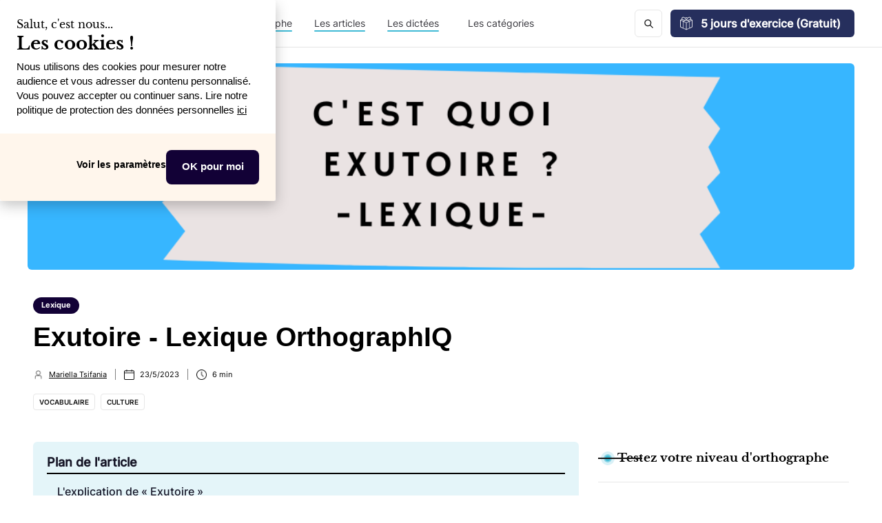

--- FILE ---
content_type: text/html
request_url: https://www.orthographiq.com/blog/exutoire-lexique-orthographiq
body_size: 15348
content:
<!DOCTYPE html><!-- Last Published: Thu Oct 16 2025 14:53:00 GMT+0000 (Coordinated Universal Time) --><html data-wf-domain="www.orthographiq.com" data-wf-page="658eda9bfdb828cf37053932" data-wf-site="6042300b170b1b1ac8209833" lang="fr" data-wf-collection="658eda9bfdb828cf37053858" data-wf-item-slug="exutoire-lexique-orthographiq"><head><meta charset="utf-8"/><title>Exutoire - Lexique OrthographIQ</title><meta content="L&#x27;exutoire, le meilleur ami des émotions ! Découvrez sa définition dans l&#x27;article du jour et comprenez pourquoi beaucoup l&#x27;appellent &quot; l&#x27;antidote&quot;." name="description"/><meta content="Exutoire - Lexique OrthographIQ" property="og:title"/><meta content="L&#x27;exutoire, le meilleur ami des émotions ! Découvrez sa définition dans l&#x27;article du jour et comprenez pourquoi beaucoup l&#x27;appellent &quot; l&#x27;antidote&quot;." property="og:description"/><meta content="https://cdn.prod.website-files.com/6069a531a7e782592e328ad1/646ccb0750b4ac95a40574df_exutoire-main-image.webp" property="og:image"/><meta content="Exutoire - Lexique OrthographIQ" property="twitter:title"/><meta content="L&#x27;exutoire, le meilleur ami des émotions ! Découvrez sa définition dans l&#x27;article du jour et comprenez pourquoi beaucoup l&#x27;appellent &quot; l&#x27;antidote&quot;." property="twitter:description"/><meta content="https://cdn.prod.website-files.com/6069a531a7e782592e328ad1/646ccb0750b4ac95a40574df_exutoire-main-image.webp" property="twitter:image"/><meta property="og:type" content="website"/><meta content="summary_large_image" name="twitter:card"/><meta content="width=device-width, initial-scale=1" name="viewport"/><meta content="ddQXvqPlciBIYMf9Q5MQwP6IkOT_IsFj7B_yvxZwTaI" name="google-site-verification"/><link href="https://cdn.prod.website-files.com/6042300b170b1b1ac8209833/css/orthographiq-postprod.webflow.shared.fe264902e.min.css" rel="stylesheet" type="text/css"/><script src="https://ajax.googleapis.com/ajax/libs/webfont/1.6.26/webfont.js" type="e35f59325af24102416ed544-text/javascript"></script><script type="e35f59325af24102416ed544-text/javascript">WebFont.load({  google: {    families: ["Montserrat:100,100italic,200,200italic,300,300italic,400,400italic,500,500italic,600,600italic,700,700italic,800,800italic,900,900italic","Ubuntu:300,300italic,400,400italic,500,500italic,700,700italic","Lato:100,100italic,300,300italic,400,400italic,700,700italic,900,900italic","Inter:regular,500,600,700","Libre Baskerville:regular,italic,700"]  }});</script><script type="e35f59325af24102416ed544-text/javascript">!function(o,c){var n=c.documentElement,t=" w-mod-";n.className+=t+"js",("ontouchstart"in o||o.DocumentTouch&&c instanceof DocumentTouch)&&(n.className+=t+"touch")}(window,document);</script><link href="https://cdn.prod.website-files.com/6042300b170b1b1ac8209833/609ffe18249055312aaa6d90_favicon.ico" rel="shortcut icon" type="image/x-icon"/><link href="https://cdn.prod.website-files.com/6042300b170b1b1ac8209833/60a65e739d550126eac2e788_logo.png" rel="apple-touch-icon"/><link href="https://www.orthographiq.com/blog/exutoire-lexique-orthographiq" rel="canonical"/><script src="https://www.google.com/recaptcha/api.js" type="e35f59325af24102416ed544-text/javascript"></script><meta name="google-site-verification" content="ddQXvqPlciBIYMf9Q5MQwP6IkOT_IsFj7B_yvxZwTaI" />


<!-- push data to datalayer -->
<script type="e35f59325af24102416ed544-text/javascript">
function trigger_gtm_datalayer(event, eventAction, eventCategory, eventLabel) {
    window.dataLayer = window.dataLayer || [];
    window.dataLayer.push({
      'event': event,
      'eventAction': eventAction,
      'eventCategory': eventCategory,
      'eventLabel': eventLabel
    });
}
</script>


<script type="e35f59325af24102416ed544-text/javascript">
(function(f,b){if(!b.__SV){var e,g,i,h;window.mixpanel=b;b._i=[];b.init=function(e,f,c){function g(a,d){var b=d.split(".");2==b.length&&(a=a[b[0]],d=b[1]);a[d]=function(){a.push([d].concat(Array.prototype.slice.call(arguments,0)))}}var a=b;"undefined"!==typeof c?a=b[c]=[]:c="mixpanel";a.people=a.people||[];a.toString=function(a){var d="mixpanel";"mixpanel"!==c&&(d+="."+c);a||(d+=" (stub)");return d};a.people.toString=function(){return a.toString(1)+".people (stub)"};i="disable time_event track track_pageview track_links track_forms track_with_groups add_group set_group remove_group register register_once alias unregister identify name_tag set_config reset opt_in_tracking opt_out_tracking has_opted_in_tracking has_opted_out_tracking clear_opt_in_out_tracking start_batch_senders people.set people.set_once people.unset people.increment people.append people.union people.track_charge people.clear_charges people.delete_user people.remove".split(" ");
for(h=0;h<i.length;h++)g(a,i[h]);var j="set set_once union unset remove delete".split(" ");a.get_group=function(){function b(c){d[c]=function(){call2_args=arguments;call2=[c].concat(Array.prototype.slice.call(call2_args,0));a.push([e,call2])}}for(var d={},e=["get_group"].concat(Array.prototype.slice.call(arguments,0)),c=0;c<j.length;c++)b(j[c]);return d};b._i.push([e,f,c])};b.__SV=1.2;e=f.createElement("script");e.type="text/javascript";e.async=!0;e.src="undefined"!==typeof MIXPANEL_CUSTOM_LIB_URL?
MIXPANEL_CUSTOM_LIB_URL:"file:"===f.location.protocol&&"//cdn.mxpnl.com/libs/mixpanel-2-latest.min.js".match(/^\/\//)?"https://cdn.mxpnl.com/libs/mixpanel-2-latest.min.js":"//cdn.mxpnl.com/libs/mixpanel-2-latest.min.js";g=f.getElementsByTagName("script")[0];g.parentNode.insertBefore(e,g)}})(document,window.mixpanel||[]);

// Enabling the debug mode flag is useful during implementation,
// but it's recommended you remove it for production
mixpanel.init('e94fca12de6188275763c1f5ae96aa9d', {debug: false}); 
</script>



<style>
  .body-b2b {
    overflow-y: scroll;
    overflow-x: hidden;
  }
  .global-link-menu-b2b.w--current .text-link-menu-b2b,
  .global-link-menu-b2c.w--current .text-link-menu-b2c {
    font-weight: 700;
  }
  
  .global-link-menu-b2b.w--current .bottom-line-menu-b2b,
  .global-link-menu-b2c.w--current .bottom-line-menu-b2c {
    width: 100% !important;
  }
  @media screen and (max-width: 992px) {
    .nav-menu-right-b2c,
    .nav-menu-right-b2b {
        box-shadow: -4px 6px 11px 1px rgb(209 208 214 / 30%);
    }
  }
</style><meta property="og:url" content="https://www.orthographiq.com/blog/exutoire-lexique-orthographiq">
<!-- [Attributes by Finsweet] Powerful Rich Text -->
<script defer src="https://cdn.jsdelivr.net/npm/@finsweet/attributes-richtext@1/richtext.js" type="e35f59325af24102416ed544-text/javascript"></script>

<!-- [Attributes by Finsweet] Table of Contents -->
<script async src="https://cdn.jsdelivr.net/npm/@finsweet/attributes-toc@1/toc.js" type="e35f59325af24102416ed544-text/javascript"></script>

<!-- green tag in B2C post with H3 -->
<style> .light-green-tag-blog {font-size: 16px !important; line-height: 25px;}</style></head><body><div fs-cc="banner" class="cookie-popup_component"><div class="cookie-modal_component"><div class="cookie-modal_styles w-embed"><style>

.ck-preference__scroll-w::-webkit-scrollbar {
	display: none;
} .ck-preference__scroll-w {
  -ms-overflow-style: none; 
  scrollbar-width: none; 
}

</style></div><a fs-cc="close" href="#" class="cookie-modal_closebutton w-inline-block"><div class="cookie-modal_closebutton_line is-left"></div><div class="cookie-modal_closebutton_line is-right"></div><div class="screenreader-only">Close Cookie Popup</div></a><div class="cookie-modal_content-wrap is-small"><div class="cookie-modal_subtitle">Salut, c&#x27;est nous...</div><div class="cookie-modal_title is-small">Les<span> cookies</span> !</div><div class="cookie-modal_description">Nous utilisons des cookies pour mesurer notre audience et vous adresser du contenu personnalisé. Vous pouvez accepter ou continuer sans. Lire notre politique de protection des données personnelles <a href="https://orthographiq.webflow.io/politique-de-protection-des-donnees-personnelles?utm_source=cookie-modal" target="_blank" class="link-3">ici</a></div></div><div class="cookie-modal_button-wrap is-small"><a fs-cc="open-preferences" href="#" class="cookie-modal_button_not_accept is-secondary w-inline-block"><div class="cookie-modal_button_text">Voir les paramètres</div></a><a fs-cc="allow" href="#" class="cookie-modal_button_accept w-inline-block"><div class="cookie-modal_button_text_accept">OK pour moi</div></a></div></div></div><div class="container-side-bar-blog w-condition-invisible"><div id="modal-side-bar" class="modal-side-bar"><div class="b2b-modal-side-bar-img"></div><div class="b2b-modal-side-bar-title-subtitle"><div class="b2b-modal-side-bar-title-subtitle-div"><div class="b2b-modal-side-bar-title-subtitle-div-text">Comme KPMG et +150 clients<br/></div><div class="b2b-modal-side-bar-title-subtitle-div-title">Améliorez la qualité de vos recrutements !</div><div class="code-embed w-embed"></div><p class="b2b-modal-side-bar-title-subtitle-div-description">Grâce à nos tests d&#x27;orthographe et d&#x27;expression<br/></p></div><div class="b2b-modal-side-bar-cta"><a id="CTA-decouvrez-la-plateforme-3-homepage-B2B" href="https://bit.ly/3Vry4Yf" class="link-purple">Obtenez 5 crédits gratuits</a></div></div><a id="side-modal-cross" data-w-id="39fec56c-4351-d50e-ea2d-808944528c5e" href="#" class="home-b2b-exit-popup-btn-to-hide w-button">X</a></div></div><div class="page-wrapper"><div data-collapse="medium" data-animation="default" data-duration="400" id="Navigation" data-easing="ease" data-easing2="ease" role="banner" class="navbar-blog w-nav"><div class="wrapper nav-bar-v1-wrapper"><a href="/blog" class="nav-brand-v1 w-nav-brand"><img src="https://cdn.prod.website-files.com/6042300b170b1b1ac8209833/604c933a50708c62ec41a655_logo-orthographiq.svg" alt="logo orhographiq" class="nav-logo"/><div class="sublogoblog">LE BLOG</div></a><nav role="navigation" class="nav-menu-v1 w-nav-menu"><form action="/search" class="search-form w-form"><input class="search-form-input w-input" maxlength="256" name="query" placeholder="Recherchez..." type="search" id="search" required=""/><input type="submit" class="search-button w-button" value=" "/></form><a data-w-id="a166b7d3-7cb8-ee81-a4de-2bff814ae88f" href="/" class="link-block w-inline-block"><div class="block-global-link-menu-b2b"><div data-w-id="37f9c8bb-ee14-09dd-d432-42ce2b1fee70" class="bottom-line-menu-b2c"></div><div class="text-block-7">La formation d&#x27;orthographe</div></div></a><a data-w-id="405dc578-eae7-285e-30c3-3d164c633b0e" href="/tous-les-articles" class="link-block w-inline-block"><div class="block-global-link-menu-b2c"><div class="bottom-line-menu-b2c"></div><div data-w-id="405dc578-eae7-285e-30c3-3d164c633b10" class="text-block-7">Les articles</div></div></a><a data-w-id="f150b499-5df7-c19c-0a1d-2b0bf828d8b9" href="/toutes-les-dictees" class="link-block w-inline-block"><div class="block-global-link-menu-b2c"><div class="bottom-line-menu-b2c"></div><div class="text-block-7">Les dictées</div></div></a><div data-hover="true" data-delay="400" class="dropdown dropdown-big w-dropdown"><div class="nav-link w-dropdown-toggle"><div class="text-block-7">Les catégories</div></div><nav class="dropdown-wrapper w-dropdown-list"><div class="dropdown-space"></div><div class="wrapper"><div class="dropdown-list big-list"><div class="dropdown-sidebar w-dyn-list"><div role="list" class="w-dyn-items"><div role="listitem" class="w-dyn-item"><a href="/categories/culture-de-langue" class="dropdown-sidebar-link">Culture de langue</a></div><div role="listitem" class="w-dyn-item"><a href="/categories/entreprise" class="dropdown-sidebar-link">Entreprise</a></div><div role="listitem" class="w-dyn-item"><a href="/categories/expression-francaise" class="dropdown-sidebar-link">Expressions françaises</a></div><div role="listitem" class="w-dyn-item"><a href="/categories/figures-de-style" class="dropdown-sidebar-link">Figures de style</a></div><div role="listitem" class="w-dyn-item"><a href="/categories/lexique" class="dropdown-sidebar-link">Lexique</a></div><div role="listitem" class="w-dyn-item"><a href="/categories/mon-compte-formation" class="dropdown-sidebar-link">Mon Compte Formation</a></div><div role="listitem" class="w-dyn-item"><a href="/categories/pedagogie" class="dropdown-sidebar-link">Pédagogie</a></div><div role="listitem" class="w-dyn-item"><a href="/categories/regles-dorthographe" class="dropdown-sidebar-link">Règles d&#x27;orthographe et de grammaire</a></div><div role="listitem" class="w-dyn-item"><a href="/categories/test-orthographe-gratuit" class="dropdown-sidebar-link">Test d&#x27;orthographe </a></div><div role="listitem" class="w-dyn-item"><a href="/categories/ecole" class="dropdown-sidebar-link">École</a></div></div></div><div class="dropdown-posts w-dyn-list"><div role="list" class="dropdown-post-grid w-dyn-items"><div role="listitem" class="w-dyn-item"><div class="post-card"><a href="/blog/5-astuces-pour-motiver-vos-etudiants-a-ameliorer-leur-orthographe" class="thumbnail-small w-inline-block"><div style="background-color:hsla(168.8372093023256, 61.14%, 58.63%, 1.00)" class="badge">École</div><div style="background-image:url(&quot;https://cdn.prod.website-files.com/6069a531a7e782592e328ad1/66d06bcf2328bf7101648f4f_5%20astuces%20pour%20motiver%20vos%20e%CC%81tudiants%20a%CC%80%20ame%CC%81liorer%20leur%20orthographe.webp&quot;)" class="thumbnail"></div></a><a href="/blog/5-astuces-pour-motiver-vos-etudiants-a-ameliorer-leur-orthographe" class="post-heading-link w-inline-block"><div class="post-title-small">5 astuces pour motiver vos étudiants à améliorer leur orthographe</div></a><div class="post-info"><div class="post-info-block"><img src="https://cdn.prod.website-files.com/6093a378c8c485e6e23a2905/6093a378c8c48522c03a2982_calendar.svg" alt="" class="mini-icon-grey"/><div>4.8.2024</div></div><div class="post-info-block"><div class="divider-small"></div><img src="https://cdn.prod.website-files.com/5d04fc355b8916913bbf365a/5d04fc355b89169e22bf36ad_clock.svg" alt="" class="mini-icon-grey"/><div>9</div><div> min</div></div></div></div></div><div role="listitem" class="w-dyn-item"><div class="post-card"><a href="/blog/comment-integrer-orthographiq-dans-votre-programme-academique-en-5-etapes-faciles" class="thumbnail-small w-inline-block"><div style="background-color:hsla(168.8372093023256, 61.14%, 58.63%, 1.00)" class="badge">École</div><div style="background-image:url(&quot;https://cdn.prod.website-files.com/6069a531a7e782592e328ad1/66d1d9dc2c9ac66036f0caf3_Comment%20inte%CC%81grer%20OrthographIQ%20dans%20votre%20programme%20acade%CC%81mique%20en%205%20e%CC%81tapes%20faciles%20(1).webp&quot;)" class="thumbnail"></div></a><a href="/blog/comment-integrer-orthographiq-dans-votre-programme-academique-en-5-etapes-faciles" class="post-heading-link w-inline-block"><div class="post-title-small">Comment intégrer OrthographIQ dans votre programme académique en 5 étapes faciles</div></a><div class="post-info"><div class="post-info-block"><img src="https://cdn.prod.website-files.com/6093a378c8c485e6e23a2905/6093a378c8c48522c03a2982_calendar.svg" alt="" class="mini-icon-grey"/><div>4.8.2024</div></div><div class="post-info-block"><div class="divider-small"></div><img src="https://cdn.prod.website-files.com/5d04fc355b8916913bbf365a/5d04fc355b89169e22bf36ad_clock.svg" alt="" class="mini-icon-grey"/><div>9</div><div> min</div></div></div></div></div><div role="listitem" class="w-dyn-item"><div class="post-card"><a href="/blog/comment-une-meilleure-orthographe-peut-renforcer-limage-de-marque-de-votre-etablissement" class="thumbnail-small w-inline-block"><div style="background-color:hsla(168.8372093023256, 61.14%, 58.63%, 1.00)" class="badge">École</div><div style="background-image:url(&quot;https://cdn.prod.website-files.com/6069a531a7e782592e328ad1/66ac8b67f035200780f02424_Augmenter%20ses%20ventes%20gra%CC%82ce%20a%CC%80%20lorthographe.webp&quot;)" class="thumbnail"></div></a><a href="/blog/comment-une-meilleure-orthographe-peut-renforcer-limage-de-marque-de-votre-etablissement" class="post-heading-link w-inline-block"><div class="post-title-small">Comment une meilleure orthographe peut renforcer l&#x27;image de marque de votre établissement</div></a><div class="post-info"><div class="post-info-block"><img src="https://cdn.prod.website-files.com/6093a378c8c485e6e23a2905/6093a378c8c48522c03a2982_calendar.svg" alt="" class="mini-icon-grey"/><div>4.8.2024</div></div><div class="post-info-block"><div class="divider-small"></div><img src="https://cdn.prod.website-files.com/5d04fc355b8916913bbf365a/5d04fc355b89169e22bf36ad_clock.svg" alt="" class="mini-icon-grey"/><div>9</div><div> min</div></div></div></div></div><div role="listitem" class="w-dyn-item"><div class="post-card"><a href="/blog/les-avantages-de-proposer-une-formation-en-orthographe-dans-votre-etablissement" class="thumbnail-small w-inline-block"><div style="background-color:hsla(168.8372093023256, 61.14%, 58.63%, 1.00)" class="badge">École</div><div style="background-image:url(&quot;https://cdn.prod.website-files.com/6069a531a7e782592e328ad1/66aca713269fecc212ad3acf_Les%20avantages%20de%20proposer%20une%20formation%20en%20orthographe%20dans%20votre%20e%CC%81tablissement%20(1).webp&quot;)" class="thumbnail"></div></a><a href="/blog/les-avantages-de-proposer-une-formation-en-orthographe-dans-votre-etablissement" class="post-heading-link w-inline-block"><div class="post-title-small">Les avantages de proposer une formation en orthographe dans votre établissement</div></a><div class="post-info"><div class="post-info-block"><img src="https://cdn.prod.website-files.com/6093a378c8c485e6e23a2905/6093a378c8c48522c03a2982_calendar.svg" alt="" class="mini-icon-grey"/><div>4.8.2024</div></div><div class="post-info-block"><div class="divider-small"></div><img src="https://cdn.prod.website-files.com/5d04fc355b8916913bbf365a/5d04fc355b89169e22bf36ad_clock.svg" alt="" class="mini-icon-grey"/><div>9</div><div> min</div></div></div></div></div><div role="listitem" class="w-dyn-item"><div class="post-card"><a href="/blog/top-6-conseils-pour-fideliser-sa-clientele" class="thumbnail-small w-inline-block"><div style="background-color:hsla(32, 89.43%, 46.76%, 1.00)" class="badge">Entreprise</div><div style="background-image:url(&quot;https://cdn.prod.website-files.com/6069a531a7e782592e328ad1/66ac9aba66b6995c5df83348_Top%206%20conseils%20pour%20fide%CC%81liser%20sa%20cliente%CC%80le.webp&quot;)" class="thumbnail"></div></a><a href="/blog/top-6-conseils-pour-fideliser-sa-clientele" class="post-heading-link w-inline-block"><div class="post-title-small">Top 6 : conseils pour fidéliser sa clientèle</div></a><div class="post-info"><div class="post-info-block"><img src="https://cdn.prod.website-files.com/6093a378c8c485e6e23a2905/6093a378c8c48522c03a2982_calendar.svg" alt="" class="mini-icon-grey"/><div>4.8.2024</div></div><div class="post-info-block"><div class="divider-small"></div><img src="https://cdn.prod.website-files.com/5d04fc355b8916913bbf365a/5d04fc355b89169e22bf36ad_clock.svg" alt="" class="mini-icon-grey"/><div>9</div><div> min</div></div></div></div></div><div role="listitem" class="w-dyn-item"><div class="post-card"><a href="/blog/augmenter-ses-ventes-grace-a-lorthographe" class="thumbnail-small w-inline-block"><div style="background-color:hsla(32, 89.43%, 46.76%, 1.00)" class="badge">Entreprise</div><div style="background-image:url(&quot;https://cdn.prod.website-files.com/6069a531a7e782592e328ad1/66ac8b67f035200780f02424_Augmenter%20ses%20ventes%20gra%CC%82ce%20a%CC%80%20lorthographe.webp&quot;)" class="thumbnail"></div></a><a href="/blog/augmenter-ses-ventes-grace-a-lorthographe" class="post-heading-link w-inline-block"><div class="post-title-small">Augmenter ses ventes grâce à l&#x27;orthographe</div></a><div class="post-info"><div class="post-info-block"><img src="https://cdn.prod.website-files.com/6093a378c8c485e6e23a2905/6093a378c8c48522c03a2982_calendar.svg" alt="" class="mini-icon-grey"/><div>4.8.2024</div></div><div class="post-info-block"><div class="divider-small"></div><img src="https://cdn.prod.website-files.com/5d04fc355b8916913bbf365a/5d04fc355b89169e22bf36ad_clock.svg" alt="" class="mini-icon-grey"/><div>9</div><div> min</div></div></div></div></div></div></div></div></div></nav></div></nav><div class="nav-right"><a href="https://orthographiq.page.link/register" id="blog-navbar-main-cta-right-corner" class="button subscribe-button w-button">5 jours d&#x27;exercice (Gratuit)</a></div><div class="menu-button-2 w-nav-button"><div class="menu-icon"><div class="menu-line-top"></div><div class="menu-line-middle"></div><div class="menu-line-bottom"></div></div></div></div></div><div class="section"><div style="background-image:url(&quot;https://cdn.prod.website-files.com/6069a531a7e782592e328ad1/646ccb0750b4ac95a40574df_exutoire-main-image.webp&quot;)" class="main-picture-blog-post"><div id="ouibounce-modal" class="blog-exit-popup-div"><div class="blog-exit-popup-bofu-grammarly"><a id="blog-exit-popup-grammarly-btn-to-hide" href="#" class="blog-exit-popup-bofu-btn-to-hide w-button">X</a><div class="blog-exit-popup-bofu-grammarly-form-div"><div class="blog-exit-popup-bofu-grammarly-form-text-div"><div class="blog-exit-popup-form-bofu-grammarly-subtitle">Supprimez définitivement vos fautes d&#x27;orthographe et de grammaire !</div><div class="div-block-117"><div class="blog-exit-popup-bofu-grammarly-form-bullet"><strong class="bold-text-66">OrthographIQ vous aide à améliorer durablement votre niveau d&#x27;orthographe pour écrire enfin sans fautes.</strong></div></div><div class="blog-exit-popup-bofu-grammarly-main-wrapper-div"><div class="blog-exit-popup-bofu-grammarly-main-answer-div"><a href="https://www.orthographiq.com/offres/formation-orthographe?utm_source=blog&amp;utm_medium=exit-popup&amp;utm_campaign=grammarly-like" target="_blank" class="blog-exit-popup-bofu-grammarly-link-block w-inline-block"><div class="blog-exit-popup-bofu-grammarly-wrapper-left-div"><div class="blog-exit-popup-bofu-grammarly-yes-btn">OUI</div><div class="blog-exit-popup-bofu-grammarly-text-btn">Je veux améliorer mon orthographe</div></div></a></div><div class="blog-exit-popup-bofu-grammarly-main-answer-div"><div id="blog-exit-popup-grammarly-btn-no-to-hide" data-w-id="f8398502-5b8e-aed5-9747-06f8e401110a" class="blog-exit-popup-bofu-grammarly-wrapper-right-div"><div class="blog-exit-popup-bofu-grammarly-no-btn">NON</div><div class="blog-exit-popup-bofu-grammarly-text-btn">Je m&#x27;en fiche de faire des fautes</div></div></div></div></div></div></div></div></div><div class="wrapper w-container"><div class="post-wrapper"><div class="post-content"><div class="post-body"><div class="post-share"><a href="https://www.facebook.com/OrthographIQ" target="_blank" class="social-icon facebook w-inline-block"><img src="https://cdn.prod.website-files.com/5d04fc355b8916913bbf365a/5d04fc355b89164b7ebf36a1_facebook-white.svg" alt="rectangle fond bleu avec écritures bleu ciel"/></a><a href="https://www.instagram.com/orthographiq" target="_blank" class="social-icon instagram w-inline-block"><img src="https://cdn.prod.website-files.com/6042300b170b1b1ac8209833/6098469a2875683fe790b7f1_instagram-white.svg" alt="Logo instagram blanc"/></a><a href="https://www.youtube.com/channel/UCdrGWDe2ROR99dpq2DzY2iw" target="_blank" class="social-icon pinterest w-inline-block"><img src="https://cdn.prod.website-files.com/6042300b170b1b1ac8209833/6098469a287568a37990b7f0_youtube-white.svg" alt="logo youtube blanc"/></a><a href="#Newsletter-section" class="social-icon w-inline-block"><img src="https://cdn.prod.website-files.com/6093a378c8c485e6e23a2905/6093a378c8c4855d3f3a2999_mail-white.svg" alt="pictogramme blanc enveloppe"/></a></div><div class="post"><div class="post-hero-content"><a style="background-color:#120136" href="/categories/lexique" class="badge">Lexique</a><h1 class="post-heading">Exutoire - Lexique OrthographIQ</h1><div class="post-info text-white"><a href="/team-members/mariella-tsifania" class="post-info-author text-white w-inline-block"><img src="https://cdn.prod.website-files.com/6042300b170b1b1ac8209833/642595a5acbc7c74436b3e0f_user-profile.webp" width="14" height="14" loading="lazy" alt="" class="mini-icon"/><div>Mariella Tsifania</div><div class="divider-small transparent"></div></a><div class="post-info-block tohide"><img src="https://cdn.prod.website-files.com/6042300b170b1b1ac8209833/61b0ad67aeb95c82cbacf503_calendar%20(2).webp" alt="calendrier noir" loading="lazy" class="mini-icon"/><div>23/5/2023</div></div><div class="post-info-block"><div class="divider-small transparent tohide"></div><img src="https://cdn.prod.website-files.com/6042300b170b1b1ac8209833/642584e63628ef4a6b76704f_picto-horloge.webp" height="15" loading="lazy" width="15" alt="" class="mini-icon"/><div>6</div><div> min</div></div><div class="post-info-block"></div></div><div class="w-dyn-list"><div role="list" class="post-tags-list w-dyn-items"><div role="listitem" class="w-dyn-item"><a href="/tags/vocabulaire" class="tag">Vocabulaire</a></div><div role="listitem" class="w-dyn-item"><a href="/tags/culture" class="tag">Culture</a></div></div></div></div><div class="table-content-maindiv"><div><div class="title-table-content">Plan de l&#x27;article</div></div><div class="fs-to_link-wrapper"><a fs-toc-element="link" href="#" class="fs-toc_link w-inline-block"><div class="fs-toc_link-h2">Section 1</div></a><div class="fs-to_link-wrapper"><a fs-toc-element="link" href="#" class="fs-toc_link fs-toc_link-h3-block w-inline-block"><div class="fs-toc_link-h3">Section 2</div></a></div></div></div><div fs-toc-offsettop="10rem" fs-richtext-element="rich-text" fs-toc-element="contents" fs-toc-hideurlhash="true" class="post-rich-text rte-blog-layout w-richtext"><p>&lt;red-tag-blog&gt;Le mot du jour&lt;red-tag-blog&gt;</p><p><strong>« La nourriture était son &lt;underline-red-blog&gt;exhutoire&lt;underline-red-blog&gt; pendant des années. »</strong></p><p>‍</p><p>L&#x27;exutoire est un mot en étroite relation avec les émotions fortes chez une personne. Il est temps d&#x27;explorer ce concept fascinant ! Pour certaines personnes, l’art et plus particulièrement l’écriture est un exutoire. Cela dit, il est nécessaire d’avoir une certaine maîtrise de la langue pour cela.</p><p>Et si ça devenait votre cas ? Pour cela, n’attendez plus et candidatez dès maintenant à l’une de nos <a href="https://www.orthographiq.com/lp/decouvrez-la-formation-cpf-l7?utm_source=blog&amp;utm_medium=article-exutoire-lexique&amp;utm_term=formations-en-orthographe">formations en orthographe</a> pour écrire sans fautes et affiner votre maîtrise du français !</p><p>Comme à l’habitude, le quiz de fin vous attend pour vérifier si vous maîtrisez la définition d&#x27;exutoire.</p><p>‍</p><p>‍</p><p>&lt;green-tag-blog&gt;La solution&lt;green-tag-blog&gt;</p><p>‍</p><h2>L&#x27;explication de « Exutoire »</h2><p>‍</p><div class="w-embed"><div class="bg-green">
  <span class="div-title">La définition</span>
  <div class="div-part">
<p>Un exutoire est un nom commun.</p>
<p>Il est décrit comme un moyen de se <b>libérer émotionnellement</b> ou <b>physiquement</b>, offrant un <b>soulagement</b>, une <b>échappatoire</b> ou une <b>catharsis</b>.</p>
<p>Étant un nom commun, il est donc variable et possède sa forme au pluriel qu’on obtient en ajoutant un -s ce qui donne “exutoires”.</p>
</div>
</div></div><p>‍</p><div class="w-embed"><a target="_blank" href="https://www.orthographiq.com/ressources/test-dorthographe-niveau-pro?utm_source=blog&utm_medium=embed-article&utm_campaign=test-pro">
<img class="SEPictureContainer" alt="photo-semaine-essai-orthographiq-blog" src="https://cdn.prod.website-files.com/6042300b170b1b1ac8209833/6425aa59adfb6aacc302c290_embed.webp" width="100%">
</a>
<style>
	.SEPictureContainer
	{
		border-radius: 6px;
		height : auto;
		width : 100%
	}
</style></div><p>‍</p><h3>&lt;light-green-tag-blog&gt;Des exemples pour tout comprendre&lt;light-green-tag-blog&gt;</h3><p>« La pratique de la méditation offre un <strong>exutoire</strong> pour se reconnecter à soi-même et trouver la sérénité. » → La pratique de la méditation offre un <strong>antidote</strong> pour se reconnecter à soi-même et trouver la sérénité.</p><p>« Après une journée stressante, faire du sport devient mon <strong>exutoire</strong> préféré. »</p><p>« L&#x27;écriture est pour moi un <strong>exutoire</strong> qui me permet de canaliser mes émotions. »</p><p>« Pour certains, les jeux vidéo sont un <strong>exutoire</strong> qui leur permet de s&#x27;évader du quotidien. »</p><p>« La danse est un <strong>exutoire</strong> artistique qui me permet de m&#x27;exprimer sans mots. »</p><p>« La peinture devient un <strong>exutoire</strong> pour l&#x27;artiste, reflétant ses émotions intérieures. »</p><p>« Les pleurs sont un <strong>exutoire</strong> naturel pour évacuer la tristesse accumulée. »</p><p>« La musique agit comme un <strong>exutoire</strong>, apaisant l&#x27;âme et libérant les tensions. »</p><p>‍</p><h3>&lt;light-green-tag-blog&gt;L&#x27;astuce pour tout retenir&lt;light-green-tag-blog&gt;</h3><p>Imagine un &quot;exutoire&quot; comme une sortie où tu peux &quot;ex&quot;primer et &quot;ex&quot;haler tes émotions.</p><p>‍</p><h3>&lt;light-green-tag-blog&gt;L&#x27;étymologie de « Exutoire »&lt;light-green-tag-blog&gt;</h3><p>Le terme &quot;exutoire&quot; provient du latin &quot;<em>exutorium</em>&quot;, qui signifie &quot;échappatoire&quot;.</p><p>‍</p><h3>&lt;light-green-tag-blog&gt;Les Synonymes de « Exutoire »&lt;light-green-tag-blog&gt;</h3><ul role="list"><li>Antidote</li><li>Défouloir</li><li>Évacuation</li><li>Libération</li><li>Soulagement</li><li>Catharsis</li><li>Échappatoire</li><li>Sursis</li><li>Issue</li><li>Décharge</li><li>Décompression</li></ul><p>‍</p><h3>&lt;light-green-tag-blog&gt;Les Antonymes de « Exutoire »&lt;light-green-tag-blog&gt;</h3><ul role="list"><li>Rétention</li><li>Contention</li><li>Répression</li><li>Restriction</li><li>Inhibition</li></ul><p>‍</p><p>‍</p><p>&lt;black-tag-blog&gt;Citations&lt;black-tag-blog&gt;</p><p>‍</p><h2>Paroles d&#x27;écrivains de « Exutoire »</h2><p>‍</p><blockquote>&quot;Il trouvait dans l&#x27;écriture un <strong>exutoire</strong> à ses tourments intérieurs.&quot; </blockquote><p>- <em>Le Journal d&#x27;un écrivain </em>(1873), Fiodor Dostoïevski, écrivain russe, considéré comme l&#x27;un des plus grands romanciers de la littérature russe</p><p>‍</p><blockquote>&quot;Le sport était son <strong>exutoire</strong>, lui permettant de canaliser son énergie débordante.&quot; </blockquote><p>- <em>Le Grand Jeu</em> (1928), Roger Gilbert-Lecomte, poète et écrivain français, figure majeure du mouvement surréaliste</p><p>‍</p><blockquote>&quot;Ses cris de colère constituaient son unique <strong>exutoire</strong>, révélant son profond désarroi.&quot; </blockquote><p>- <em>L&#x27;Étranger</em> (1942), Albert Camus, écrivain et philosophe français, lauréat du prix Nobel de littérature en 1957</p><p>‍</p><blockquote>&quot;La peinture devint son <strong>exutoire</strong>, lui permettant de donner vie à ses émotions les plus profondes.&quot; </blockquote><p>- <em>Les Hauts de Hurlevent</em> (1847), Emily Brontë, romancière britannique, auteure du célèbre roman gothique</p><p>‍</p><blockquote>&quot;La lecture était son <strong>exutoire</strong> secret, transportant son esprit vers des mondes imaginaires.&quot; </blockquote><p>- <em>L&#x27;Ombre du vent </em>(2001), Carlos Ruiz Zafón, écrivain espagnol, connu pour ses romans à l&#x27;atmosphère envoûtante et mystérieuse</p><p>‍</p><p>‍</p><p>‍</p><p>&lt;blue-tag-blog&gt;Le quiz&lt;blue-tag-blog&gt;</p></div><div class="block-test-faults"><div class="block-test-question"><div class="question-test-block">Quand on trouve un exutoire, on trouve un moyen de faire sortir une émotion ou les interner ?</div><div class="block-test-block-buttons-answer"><a data-w-id="d5e1cb2c-f8dd-5a66-1fca-22c0d0a80510" href="#" class="medium-button button-slide-question w-button">les faire sortir</a><a data-w-id="d5e1cb2c-f8dd-5a66-1fca-22c0d0a80512" href="#" class="button-slide-question medium-button w-button">les interner</a></div></div><div class="block-test-answer"><div class="question-test-block">Quand on trouve un exutoire, on trouve un moyen de faire sortir !</div><div class="block-test-block-button"><a href="#" class="medium-button button-slide-question button-slide-answer-good button-slide-answer-good-1 w-button">les faire sortir</a><a href="#" class="medium-button button-slide-question button-slide-answer-wrong button-slide-answer-wrong-1 w-button">les interner</a><div class="test-text-rules w-dyn-bind-empty"></div></div><p class="w-dyn-bind-empty"></p><p class="block-paragraph-solution w-dyn-bind-empty"></p></div></div><div class="tagcontainer-donotdelete"><div class="blue-tag-blog">Test Tag</div><div class="light-blue-tag-blog">Test Tag</div><div class="black-tag-blog">Test Tag</div><div class="green-tag-blog">Test Tag</div><div class="yellow-tag-blog">Test Tag</div><div class="red-tag-blog">Test Tag</div><div class="purple-tag-blog">Test Tag</div><div class="orange-tag-blog">Test Tag</div><div class="light-green-tag-blog">Test Tag</div><div class="underline-red-blog">Test Tag</div><div class="underline-blue-blog">Test Tag</div><div class="underline-yellow-blog">Test Tag</div><div class="underline-black-blog">Test Tag</div><div class="underline-green-blog">Test Tag</div></div><div class="post-bottom-info"><div>Publié le  </div><div>23/5/2023</div><div>  dans la catégorie : </div><a href="/categories/lexique" class="post-bottom-category">Lexique</a></div><a href="https://www.orthographiq.com/lp/ameliorer-orthographe-l17?utm_source=blog&amp;utm_medium=article&amp;utm_campaign=banner-bottom-page" class="cta-bottom-post w-inline-block"></a></div></div><div class="post-more"><div class="header-block side-margins"><div class="header"><div class="title-section-other-post">Plus d&#x27;articles de la catégorie :</div><div class="title-section-other-post">Lexique</div></div><a href="/categories/lexique" class="more-link w-inline-block"><div>Voir plus</div><div class="more-link-icon"><img src="https://cdn.prod.website-files.com/6042300b170b1b1ac8209833/6093e956999339b98e79de2b_right.svg" alt="flèche pointant vers la droite" class="more-link-arrow"/><img src="https://cdn.prod.website-files.com/6093a378c8c485e6e23a2905/6093a378c8c485e2e63a297f_right-white.svg" alt="flèche" class="more-link-arrow-hover"/></div></a><div class="header-line"></div></div><div class="w-dyn-list"><div role="list" class="grid-mini w-dyn-items"><div role="listitem" class="w-dyn-item"><div class="post-mini"><a href="/blog/eponyme-lexique-orthographiq" class="post-mini-thumbnail w-inline-block"><div style="background-image:url(&quot;https://cdn.prod.website-files.com/6069a531a7e782592e328ad1/6641ca656ed1bb29de63a770_e%CC%81ponyme%20De%CC%81finition.webp&quot;)" class="thumbnail"></div></a><div class="post-mini-content"><a href="/blog/eponyme-lexique-orthographiq" class="post-heading-link w-inline-block"><div class="post-mini-title-section-more-post">Éponyme - Lexique OrthographIQ </div></a><div class="post-info"><img src="https://cdn.prod.website-files.com/5d04fc355b8916913bbf365a/5d04fc355b89169e22bf36ad_clock.svg" alt="pictogramme horloge" loading="lazy" class="mini-icon-grey"/><div>5</div><div> min</div></div></div></div></div><div role="listitem" class="w-dyn-item"><div class="post-mini"><a href="/blog/atrium-lexique-orthographiq" class="post-mini-thumbnail w-inline-block"><div style="background-image:url(&quot;https://cdn.prod.website-files.com/6069a531a7e782592e328ad1/6639d9f09bb9e7c312f53b84_Atrium%20De%CC%81finition%20(1).webp&quot;)" class="thumbnail"></div></a><div class="post-mini-content"><a href="/blog/atrium-lexique-orthographiq" class="post-heading-link w-inline-block"><div class="post-mini-title-section-more-post">Atrium - Lexique OrthographIQ </div></a><div class="post-info"><img src="https://cdn.prod.website-files.com/5d04fc355b8916913bbf365a/5d04fc355b89169e22bf36ad_clock.svg" alt="pictogramme horloge" loading="lazy" class="mini-icon-grey"/><div>5</div><div> min</div></div></div></div></div><div role="listitem" class="w-dyn-item"><div class="post-mini"><a href="/blog/sadique-lexique-orthographiq" class="post-mini-thumbnail w-inline-block"><div style="background-image:url(&quot;https://cdn.prod.website-files.com/6069a531a7e782592e328ad1/6638a91c4f67a4bf7a381b7c_Sadique%20De%CC%81finition%20(1).webp&quot;)" class="thumbnail"></div></a><div class="post-mini-content"><a href="/blog/sadique-lexique-orthographiq" class="post-heading-link w-inline-block"><div class="post-mini-title-section-more-post">Sadique - Lexique OrthographIQ </div></a><div class="post-info"><img src="https://cdn.prod.website-files.com/5d04fc355b8916913bbf365a/5d04fc355b89169e22bf36ad_clock.svg" alt="pictogramme horloge" loading="lazy" class="mini-icon-grey"/><div>5</div><div> min</div></div></div></div></div><div role="listitem" class="w-dyn-item"><div class="post-mini"><a href="/blog/taiseux-definition" class="post-mini-thumbnail w-inline-block"><div style="background-image:url(&quot;https://cdn.prod.website-files.com/6069a531a7e782592e328ad1/66423801e6b39dd802e329f3_Taiseux%20D%C3%A9finition%20(1).webp&quot;)" class="thumbnail"></div></a><div class="post-mini-content"><a href="/blog/taiseux-definition" class="post-heading-link w-inline-block"><div class="post-mini-title-section-more-post">Taiseux - Lexique OrthographIQ</div></a><div class="post-info"><img src="https://cdn.prod.website-files.com/5d04fc355b8916913bbf365a/5d04fc355b89169e22bf36ad_clock.svg" alt="pictogramme horloge" loading="lazy" class="mini-icon-grey"/><div>5</div><div> min</div></div></div></div></div></div></div></div><div id="Newsletter-section" class="post-subscribe-container"><div fs-richtext-sanitize="true" fs-richtext-component="newsletter" class="post-subscribe"><div class="title-newsletter-leadmagnet-banner">Recevez chaque semaine nos astuces d&#x27;orthographe !</div><div class="w-form"><form id="wf-form-Subscribe-newsletter" name="wf-form-Subscribe-newsletter" data-name="Subscribe newsletter" method="get" data-wf-page-id="658eda9bfdb828cf37053932" data-wf-element-id="48256b31-afa4-c1f1-89a6-f48425455400" data-turnstile-sitekey="0x4AAAAAAAQTptj2So4dx43e"><div class="w-layout-grid subscribe-v1-grid"><input class="input no-margin w-input" maxlength="256" name="email-newsletter" data-name="email-newsletter" placeholder="Adresse mail" type="email" id="email-newsletter" required=""/><input type="submit" data-wait="Veuillez patienter..." class="button w-button" value="C&#x27;est parti !"/><div class="hidden-field-url-tracker"><div class="html-embed-hidden-field w-embed"><input type="hidden" class="sourceLogging" id="hiddenKey7" name="formUrl" data-name="formUrl" value="">
<input type="hidden" class="sourceLogging" id="hiddenKey8" name="formRef" data-name="formRef" value=""></div><div id="sourceLogging" class="sourcelogging"></div></div></div><div class="form-info">Aucun spam. Lire notre <a href="/cgv" class="text-link-dark">politique de confidentialité</a></div></form><div class="form-success-newsletter w-form-done"><div>Nous venons de vous envoyer une SURPRISE !</div></div><div class="form-error w-form-fail"><div>Oops! Something went wrong while submitting the form.</div></div></div></div></div></div><div class="sidebar-blog-post"><div class="w-layout-blockcontainer container-9 w-container"><div class="link-block-6"><a href="https://bit.ly/47v2ZIe?utm_source=blog" class="link-block-7 w-inline-block"><img src="https://cdn.prod.website-files.com/6042300b170b1b1ac8209833/66eae410cdefa157a8423a8e_play.avif" loading="lazy" data-w-id="24750a01-3479-d3df-abf1-a12fd3a007aa" alt="" class="image-38"/></a></div><div class="sidebar-block famous-post-container"><div class="header-block"><div class="w-embed"><div class="sonar-wrapper">
  <div class="sonar-emitter">
    <div class="sonar-wave sonar-wave1"></div>
    <div class="sonar-wave sonar-wave2"></div>
    <div class="sonar-wave sonar-wave3"></div>
    <div class="sonar-wave sonar-wave4"></div>
  </div>
</div>

<style>

.sonar-wrapper {
  position: relative;
  z-index: 0;
  overflow: hidden;
}

.sonar-emitter {
  position: relative;
  margin-left: 10px;
  margin-right: 10px;
  margin-top: 10px;
  margin-bottom: 10px;
  width: 8px;
  height: 8px;
  border-radius: 9999px;
  background-color: #40bad5;
}

.sonar-wave {
  position: absolute;
  top: 0;
  left: 0;
  width: 100%;
  height: 100%;
  border-radius: 9999px;
  background-color: #40bad5;
  opacity: 0;
  z-index: -1;
  pointer-events: none;
}

.sonar-wave1 {
  animation: sonarWave 1s linear infinite;
}

.sonar-wave2 {
  animation: sonarWave 1s 0.5s linear infinite;
}

.sonar-wave3 {
  animation: sonarWave 1s 1s linear infinite;
}

.sonar-wave4 {
  animation: sonarWave 1s 1.5s linear infinite;
}

@keyframes sonarWave {
  from {
    opacity: 0.4;
  }
  to {
    transform: scale(3);
    opacity: 0;
  }
}
</style></div><div class="title-section-right-post">Testez votre niveau d&#x27;orthographe</div><div class="header-line"></div></div><div class="w-dyn-list"><div role="list" class="grid-mini-list w-dyn-items"><div role="listitem" class="w-dyn-item"><div class="post-mini"><a href="/ressources/test-orthographe-concours-petite-enfance" class="post-mini-thumbnail w-inline-block"><div style="background-image:url(&quot;https://cdn.prod.website-files.com/6069a531a7e782592e328ad1/65f0780930878fc0ae7075ea_test%20orthographe%20concours%20petite%20enfance.webp&quot;)" class="thumbnail-ressource-sidebar-blog"></div></a><div class="post-mini-content"><a href="/ressources/test-orthographe-concours-petite-enfance" class="post-heading-link w-inline-block"><div class="post-mini-title">Test d&#x27;orthographe : inspiré des annales du concours de la petite enfance</div></a><div class="post-info"><div class="text-block-71">Je fais le test !</div></div></div></div></div><div role="listitem" class="w-dyn-item"><div class="post-mini"><a href="/ressources/test-orthographe-plombier" class="post-mini-thumbnail w-inline-block"><div style="background-image:url(&quot;https://cdn.prod.website-files.com/6069a531a7e782592e328ad1/65e82a29fe3a08e507d47478_test%20orthographe%20plombier.webp&quot;)" class="thumbnail-ressource-sidebar-blog"></div></a><div class="post-mini-content"><a href="/ressources/test-orthographe-plombier" class="post-heading-link w-inline-block"><div class="post-mini-title">Test d&#x27;orthographe pour les plombiers</div></a><div class="post-info"><div class="text-block-71">Je fais le test !</div></div></div></div></div><div role="listitem" class="w-dyn-item"><div class="post-mini"><a href="/ressources/test-orthographe-saint-valentin" class="post-mini-thumbnail w-inline-block"><div style="background-image:url(&quot;https://cdn.prod.website-files.com/6069a531a7e782592e328ad1/65cb9927609983b7c116a6c4_test%20orthographe%20saint-valentin.webp&quot;)" class="thumbnail-ressource-sidebar-blog"></div></a><div class="post-mini-content"><a href="/ressources/test-orthographe-saint-valentin" class="post-heading-link w-inline-block"><div class="post-mini-title">Test d&#x27;orthographe spécial Saint-Valentin</div></a><div class="post-info"><div class="text-block-71">Je fais le test !</div></div></div></div></div></div></div><a href="/ressources" class="more-link-sidebar-blog w-inline-block"><div>Découvrir tous nos contenus</div><div class="more-link-icon"><img src="https://cdn.prod.website-files.com/6042300b170b1b1ac8209833/6093e956999339b98e79de2b_right.svg" alt="flèche pointant vers la droite" class="more-link-arrow"/><img src="https://cdn.prod.website-files.com/6093a378c8c485e6e23a2905/6093a378c8c485e2e63a297f_right-white.svg" alt="flèche pointant vers la droite" class="more-link-arrow-hover"/></div></a></div><div class="sidebar-block famous-post-container w-condition-invisible"><div class="header-block"><div class="w-embed"><div class="sonar-wrapper">
  <div class="sonar-emitter">
    <div class="sonar-wave sonar-wave1"></div>
    <div class="sonar-wave sonar-wave2"></div>
    <div class="sonar-wave sonar-wave3"></div>
    <div class="sonar-wave sonar-wave4"></div>
  </div>
</div>

<style>

.sonar-wrapper {
  position: relative;
  z-index: 0;
  overflow: hidden;
}

.sonar-emitter {
  position: relative;
  margin-left: 10px;
  margin-right: 10px;
  margin-top: 10px;
  margin-bottom: 10px;
  width: 8px;
  height: 8px;
  border-radius: 9999px;
  background-color: #40bad5;
}

.sonar-wave {
  position: absolute;
  top: 0;
  left: 0;
  width: 100%;
  height: 100%;
  border-radius: 9999px;
  background-color: #40bad5;
  opacity: 0;
  z-index: -1;
  pointer-events: none;
}

.sonar-wave1 {
  animation: sonarWave 1s linear infinite;
}

.sonar-wave2 {
  animation: sonarWave 1s 0.5s linear infinite;
}

.sonar-wave3 {
  animation: sonarWave 1s 1s linear infinite;
}

.sonar-wave4 {
  animation: sonarWave 1s 1.5s linear infinite;
}

@keyframes sonarWave {
  from {
    opacity: 0.4;
  }
  to {
    transform: scale(3);
    opacity: 0;
  }
}
</style></div><div class="title-section-right-post">Nos ressources gratuites !</div><div class="header-line"></div></div><div class="w-dyn-list"><div role="list" class="grid-mini-list w-dyn-items"><div role="listitem" class="w-dyn-item"><div class="post-mini"><a href="/ressources-entreprise/livre-blanc-des-methodes-traditionnelles-aux-solutions-numeriques-intelligentes" class="post-mini-thumbnail w-inline-block"><div style="background-image:url(&quot;https://cdn.prod.website-files.com/6069a531a7e782592e328ad1/66d1dd7ec20b37c897895924_Capture%20d%E2%80%99e%CC%81cran%202024-08-30%20a%CC%80%2016.55.46.png&quot;)" class="thumbnail-ressource-sidebar-blog"></div></a><div class="post-mini-content"><a href="/ressources-entreprise/livre-blanc-des-methodes-traditionnelles-aux-solutions-numeriques-intelligentes" class="post-heading-link w-inline-block"><div class="post-mini-title">Livre blanc : Des méthodes traditionnelles aux solutions numériques intelligentes</div></a><div class="post-info"><div class="text-block-71">Téléchargez le livre blanc !</div></div></div></div></div><div role="listitem" class="w-dyn-item"><div class="post-mini"><a href="/ressources-entreprise/10-astuces-pour-rediger-des-dissertations-sans-fautes" class="post-mini-thumbnail w-inline-block"><div style="background-image:url(&quot;https://cdn.prod.website-files.com/6069a531a7e782592e328ad1/66d06c4da33aff62adbb1c64_10%20astuces%20de%20dissertation.webp&quot;)" class="thumbnail-ressource-sidebar-blog"></div></a><div class="post-mini-content"><a href="/ressources-entreprise/10-astuces-pour-rediger-des-dissertations-sans-fautes" class="post-heading-link w-inline-block"><div class="post-mini-title">10 astuces pour rédiger des dissertations sans fautes</div></a><div class="post-info"><div class="text-block-71">Téléchargez le guide !</div></div></div></div></div><div role="listitem" class="w-dyn-item"><div class="post-mini"><a href="/ressources-entreprise/guide-motiver-vos-etudiants-a-ameliorer-leur-orthographe" class="post-mini-thumbnail w-inline-block"><div style="background-image:url(&quot;https://cdn.prod.website-files.com/6069a531a7e782592e328ad1/66d0670228ecfe908ee78a7c_Capture%20d%E2%80%99e%CC%81cran%202024-08-29%20a%CC%80%2014.17.54.png&quot;)" class="thumbnail-ressource-sidebar-blog"></div></a><div class="post-mini-content"><a href="/ressources-entreprise/guide-motiver-vos-etudiants-a-ameliorer-leur-orthographe" class="post-heading-link w-inline-block"><div class="post-mini-title">Guide : motiver vos étudiants à améliorer leur orthographe</div></a><div class="post-info"><div class="text-block-71">Téléchargez le guide !</div></div></div></div></div></div></div><a href="/entreprise/ressources" class="more-link-sidebar-blog w-inline-block"><div>Découvrir tous nos contenus</div><div class="more-link-icon"><img src="https://cdn.prod.website-files.com/6042300b170b1b1ac8209833/6093e956999339b98e79de2b_right.svg" alt="flèche pointant vers la droite" class="more-link-arrow"/><img src="https://cdn.prod.website-files.com/6093a378c8c485e6e23a2905/6093a378c8c485e2e63a297f_right-white.svg" alt="flèche pointant vers la droite" class="more-link-arrow-hover"/></div></a></div><div class="sidebar-block famous-post-container w-condition-invisible"><div class="header-block"><div class="w-embed"><div class="sonar-wrapper">
  <div class="sonar-emitter">
    <div class="sonar-wave sonar-wave1"></div>
    <div class="sonar-wave sonar-wave2"></div>
    <div class="sonar-wave sonar-wave3"></div>
    <div class="sonar-wave sonar-wave4"></div>
  </div>
</div>

<style>

.sonar-wrapper {
  position: relative;
  z-index: 0;
  overflow: hidden;
}

.sonar-emitter {
  position: relative;
  margin-left: 10px;
  margin-right: 10px;
  margin-top: 10px;
  margin-bottom: 10px;
  width: 8px;
  height: 8px;
  border-radius: 9999px;
  background-color: #40bad5;
}

.sonar-wave {
  position: absolute;
  top: 0;
  left: 0;
  width: 100%;
  height: 100%;
  border-radius: 9999px;
  background-color: #40bad5;
  opacity: 0;
  z-index: -1;
  pointer-events: none;
}

.sonar-wave1 {
  animation: sonarWave 1s linear infinite;
}

.sonar-wave2 {
  animation: sonarWave 1s 0.5s linear infinite;
}

.sonar-wave3 {
  animation: sonarWave 1s 1s linear infinite;
}

.sonar-wave4 {
  animation: sonarWave 1s 1.5s linear infinite;
}

@keyframes sonarWave {
  from {
    opacity: 0.4;
  }
  to {
    transform: scale(3);
    opacity: 0;
  }
}
</style></div><div class="title-section-right-post">Nos ressources gratuites !</div><div class="header-line"></div></div><div class="w-dyn-list"><div role="list" class="grid-mini-list w-dyn-items"><div role="listitem" class="w-dyn-item"><div class="post-mini"><a href="/ressources-entreprise/la-place-de-lorthographe-dans-le-leadership" class="post-mini-thumbnail w-inline-block"><div style="background-image:url(&quot;https://cdn.prod.website-files.com/6069a531a7e782592e328ad1/66d1bfd0b16ebdb8f4c2d938_Capture%20d%E2%80%99e%CC%81cran%202024-08-30%20a%CC%80%2014.49.08.png&quot;)" class="thumbnail-ressource-sidebar-blog"></div></a><div class="post-mini-content"><a href="/ressources-entreprise/la-place-de-lorthographe-dans-le-leadership" class="post-heading-link w-inline-block"><div class="post-mini-title">La place de l&#x27;orthographe dans le leadership</div></a><div class="post-info"><div class="text-block-71">Téléchargez le guide !</div></div></div></div></div><div role="listitem" class="w-dyn-item"><div class="post-mini"><a href="/ressources-entreprise/guide-5-conseils-pour-integrer-le-palmares-des-trophees-de-lassurance" class="post-mini-thumbnail w-inline-block"><div style="background-image:url(&quot;https://cdn.prod.website-files.com/6069a531a7e782592e328ad1/66d0808cdef4dcc189dd97e3_Capture%20d%E2%80%99e%CC%81cran%202024-08-29%20a%CC%80%2016.06.57.png&quot;)" class="thumbnail-ressource-sidebar-blog"></div></a><div class="post-mini-content"><a href="/ressources-entreprise/guide-5-conseils-pour-integrer-le-palmares-des-trophees-de-lassurance" class="post-heading-link w-inline-block"><div class="post-mini-title">Guide : 5 conseils pour intégrer le palmarès des trophées de l&#x27;assurance</div></a><div class="post-info"><div class="text-block-71">Téléchargez le guide !</div></div></div></div></div><div role="listitem" class="w-dyn-item"><div class="post-mini"><a href="/ressources-entreprise/guide-de-candidature-aux-trophees-de-lassurance" class="post-mini-thumbnail w-inline-block"><div style="background-image:url(&quot;https://cdn.prod.website-files.com/6069a531a7e782592e328ad1/66d0755e2aa1b6edab0ba2b9_Capture%20d%E2%80%99e%CC%81cran%202024-08-29%20a%CC%80%2015.19.14.png&quot;)" class="thumbnail-ressource-sidebar-blog"></div></a><div class="post-mini-content"><a href="/ressources-entreprise/guide-de-candidature-aux-trophees-de-lassurance" class="post-heading-link w-inline-block"><div class="post-mini-title">Guide de candidature aux trophées de l&#x27;assurance</div></a><div class="post-info"><div class="text-block-71">Téléchargez le guide !</div></div></div></div></div></div></div><a href="/entreprise/ressources" class="more-link-sidebar-blog w-inline-block"><div>Découvrir tous nos contenus</div><div class="more-link-icon"><img src="https://cdn.prod.website-files.com/6042300b170b1b1ac8209833/6093e956999339b98e79de2b_right.svg" alt="flèche pointant vers la droite" class="more-link-arrow"/><img src="https://cdn.prod.website-files.com/6093a378c8c485e6e23a2905/6093a378c8c485e2e63a297f_right-white.svg" alt="flèche pointant vers la droite" class="more-link-arrow-hover"/></div></a></div></div></div></div></div></div><div class="section"><div class="wrapper w-container"><div class="connect"><a href="https://www.facebook.com/OrthographIQ" target="_blank" class="connect-link w-inline-block"><div class="connect-icon"><img src="https://cdn.prod.website-files.com/6093a378c8c485e6e23a2905/6093a378c8c48501f53a296d_facebook.svg" alt=""/></div><div class="connect-link-text">Facebook</div></a><a href="https://www.instagram.com/orthographiq/" target="_blank" class="connect-link w-inline-block"><div class="connect-icon"><img src="https://cdn.prod.website-files.com/6093a378c8c485e6e23a2905/6093a378c8c48540e03a296a_instagram.svg" alt=""/></div><div class="connect-link-text">Instagram</div></a><a href="https://www.youtube.com/channel/UCdrGWDe2ROR99dpq2DzY2iw" target="_blank" class="connect-link w-inline-block"><div class="connect-icon"><img src="https://cdn.prod.website-files.com/6093a378c8c485e6e23a2905/6093a378c8c485582f3a2984_youtube.svg" alt=""/></div><div class="connect-link-text">YouTube</div></a><a href="#Newsletter-section" class="connect-link w-inline-block"><div class="connect-icon"><img src="https://cdn.prod.website-files.com/6093a378c8c485e6e23a2905/6093a378c8c4856bb23a2965_mail.svg" alt=""/></div><div class="connect-link-text">Newsletter</div></a></div></div></div><div class="section footer-v1-section"><div class="wrapper"><div class="footer-v1"><div class="w-layout-grid blog-footer-grid"><div class="footer-v1-column about"><a href="/" class="footer-v1-brand w-inline-block"><img src="https://cdn.prod.website-files.com/6042300b170b1b1ac8209833/628766d13b3ab6126071fa75_logo_poulpe_ortho-removebg-preview.webp" sizes="(max-width: 912px) 100vw, 912px" srcset="https://cdn.prod.website-files.com/6042300b170b1b1ac8209833/628766d13b3ab6126071fa75_logo_poulpe_ortho-removebg-preview-p-500.png 500w, https://cdn.prod.website-files.com/6042300b170b1b1ac8209833/628766d13b3ab6126071fa75_logo_poulpe_ortho-removebg-preview-p-800.png 800w, https://cdn.prod.website-files.com/6042300b170b1b1ac8209833/628766d13b3ab6126071fa75_logo_poulpe_ortho-removebg-preview.webp 912w" loading="lazy" alt="logo orthographe" class="footer-v1-logo"/></a><a href="tel:0184606041" class="footer-v1-info">01 87 66 63 74</a><a href="mailto:contact@orthographiq.com" class="footer-v1-info">contact@orthographiq.com</a><div class="block-social-media"><a href="https://www.facebook.com/OrthographIQ" target="_blank" class="first-social-media-logo w-inline-block"><img src="https://cdn.prod.website-files.com/6042300b170b1b1ac8209833/6130d94469066d3762de2a79_facebook%20(1).svg" loading="lazy" alt="logo facebook"/></a><a href="https://www.instagram.com/orthographiq" target="_blank" class="social-media-logo w-inline-block"><img src="https://cdn.prod.website-files.com/6042300b170b1b1ac8209833/6130d9483a3d2b9ebc98e714_3225191_app_instagram_logo_media_popular_icon.svg" loading="lazy" alt="logo instagram"/></a><a href="https://www.youtube.com/channel/UCdrGWDe2ROR99dpq2DzY2iw" target="_blank" class="social-media-logo w-inline-block"><img src="https://cdn.prod.website-files.com/6042300b170b1b1ac8209833/6130d941f110025a1766894b_youtube.svg" loading="lazy" alt="logo youtube"/></a><a href="https://www.linkedin.com/company/orthographiq/" target="_blank" class="social-media-logo w-inline-block"><img src="https://cdn.prod.website-files.com/6042300b170b1b1ac8209833/629a211b393d6d31cf26f8c0_linkedin.webp" loading="lazy" alt="logo linkedin"/></a><a href="https://www.tiktok.com/@orthographiq" target="_blank" class="social-media-logo w-inline-block"><img src="https://cdn.prod.website-files.com/6042300b170b1b1ac8209833/629a211e914a3ba7ac6b5367_tik-tok.webp" loading="lazy" alt="logo tik tok"/></a><a href="https://twitter.com/OrthographIQ" target="_blank" class="social-media-logo w-inline-block"><img src="https://cdn.prod.website-files.com/6042300b170b1b1ac8209833/629a211732dcea26e3ae6dc6_twitter.webp" loading="lazy" alt="logo twitter"/></a></div></div><div class="footer-v1-column"><div class="footer-title-blog">La formation OrthographIQ</div><div class="block-footer-link"><ul role="list" class="w-list-unstyled"><li><a href="/" class="footer-link">Découvrir OrthographIQ</a><a href="/methode" class="footer-link">Notre méthode</a></li><li><a href="/offres" class="footer-link">Nos offres</a></li><li><a href="/ressources" class="footer-link">Nos contenus gratuits</a></li><li><a href="/temoignages" class="footer-link">Les témoignages</a></li><li><a href="/cpf" class="footer-link">Financement CPF</a><a href="https://orthographiq.welcomekit.co/" rel="noreferrer" target="_blank" class="footer-link">★ On recrute !</a><a href="https://www.orthographiq.com/offres?utm_source=homepageblog#form-inscription" class="footer-link">M&#x27;inscrire</a></li></ul></div></div><div id="w-node-_73f765b6-faf4-4c48-8453-2783249d698a-249d6980" class="footer-v1-column"><div class="footer-title-blog">Le blog</div><a href="/blog" class="footer-v1-nav-link w-inline-block"><div>Page principale</div><img src="https://cdn.prod.website-files.com/6042300b170b1b1ac8209833/6093e956999339b98e79de2b_right.svg" alt="flèche pointant vers la droite" class="nav-arrow"/></a><a href="/tous-les-articles" class="footer-v1-nav-link w-inline-block"><div>Tous les articles</div><img src="https://cdn.prod.website-files.com/6042300b170b1b1ac8209833/6093e956999339b98e79de2b_right.svg" alt="flèche pointant vers la droite" class="nav-arrow"/></a><a href="/tous-les-articles" class="footer-v1-nav-link w-inline-block"><div>Les dictées</div><img src="https://cdn.prod.website-files.com/6042300b170b1b1ac8209833/6093e956999339b98e79de2b_right.svg" alt="flèche pointant vers la droite" class="nav-arrow"/></a><a href="#Newsletter-section" class="footer-v1-nav-link w-inline-block"><div>Nos astuces chaque semaine</div><img src="https://cdn.prod.website-files.com/6042300b170b1b1ac8209833/6093e956999339b98e79de2b_right.svg" alt="flèche pointant vers la droite" class="nav-arrow"/></a></div><div id="w-node-_0b8ee161-d64e-8e6d-8519-b2c467185472-249d6980" class="footer-v1-column"><div class="footer-title-blog">Les catégories</div><div class="w-dyn-list"><div role="list" class="w-dyn-items"><div role="listitem" class="w-dyn-item"><a href="/categories/ecole" class="footer-v1-nav-link w-inline-block"><img src="https://cdn.prod.website-files.com/6042300b170b1b1ac8209833/6093e956999339b98e79de2b_right.svg" alt="flèche pointant vers la droite" class="nav-arrow"/><div>École</div></a></div><div role="listitem" class="w-dyn-item"><a href="/categories/figures-de-style" class="footer-v1-nav-link w-inline-block"><img src="https://cdn.prod.website-files.com/6042300b170b1b1ac8209833/6093e956999339b98e79de2b_right.svg" alt="flèche pointant vers la droite" class="nav-arrow"/><div>Figures de style</div></a></div><div role="listitem" class="w-dyn-item"><a href="/categories/entreprise" class="footer-v1-nav-link w-inline-block"><img src="https://cdn.prod.website-files.com/6042300b170b1b1ac8209833/6093e956999339b98e79de2b_right.svg" alt="flèche pointant vers la droite" class="nav-arrow"/><div>Entreprise</div></a></div><div role="listitem" class="w-dyn-item"><a href="/categories/test-orthographe-gratuit" class="footer-v1-nav-link w-inline-block"><img src="https://cdn.prod.website-files.com/6042300b170b1b1ac8209833/6093e956999339b98e79de2b_right.svg" alt="flèche pointant vers la droite" class="nav-arrow"/><div>Test d&#x27;orthographe </div></a></div><div role="listitem" class="w-dyn-item"><a href="/categories/lexique" class="footer-v1-nav-link w-inline-block"><img src="https://cdn.prod.website-files.com/6042300b170b1b1ac8209833/6093e956999339b98e79de2b_right.svg" alt="flèche pointant vers la droite" class="nav-arrow"/><div>Lexique</div></a></div><div role="listitem" class="w-dyn-item"><a href="/categories/culture-de-langue" class="footer-v1-nav-link w-inline-block"><img src="https://cdn.prod.website-files.com/6042300b170b1b1ac8209833/6093e956999339b98e79de2b_right.svg" alt="flèche pointant vers la droite" class="nav-arrow"/><div>Culture de langue</div></a></div><div role="listitem" class="w-dyn-item"><a href="/categories/pedagogie" class="footer-v1-nav-link w-inline-block"><img src="https://cdn.prod.website-files.com/6042300b170b1b1ac8209833/6093e956999339b98e79de2b_right.svg" alt="flèche pointant vers la droite" class="nav-arrow"/><div>Pédagogie</div></a></div><div role="listitem" class="w-dyn-item"><a href="/categories/mon-compte-formation" class="footer-v1-nav-link w-inline-block"><img src="https://cdn.prod.website-files.com/6042300b170b1b1ac8209833/6093e956999339b98e79de2b_right.svg" alt="flèche pointant vers la droite" class="nav-arrow"/><div>Mon Compte Formation</div></a></div><div role="listitem" class="w-dyn-item"><a href="/categories/expression-francaise" class="footer-v1-nav-link w-inline-block"><img src="https://cdn.prod.website-files.com/6042300b170b1b1ac8209833/6093e956999339b98e79de2b_right.svg" alt="flèche pointant vers la droite" class="nav-arrow"/><div>Expressions françaises</div></a></div><div role="listitem" class="w-dyn-item"><a href="/categories/regles-dorthographe" class="footer-v1-nav-link w-inline-block"><img src="https://cdn.prod.website-files.com/6042300b170b1b1ac8209833/6093e956999339b98e79de2b_right.svg" alt="flèche pointant vers la droite" class="nav-arrow"/><div>Règles d&#x27;orthographe et de grammaire</div></a></div></div></div></div></div></div></div></div></div><script src="https://d3e54v103j8qbb.cloudfront.net/js/jquery-3.5.1.min.dc5e7f18c8.js?site=6042300b170b1b1ac8209833" type="e35f59325af24102416ed544-text/javascript" integrity="sha256-9/aliU8dGd2tb6OSsuzixeV4y/faTqgFtohetphbbj0=" crossorigin="anonymous"></script><script src="https://cdn.prod.website-files.com/6042300b170b1b1ac8209833/js/webflow.schunk.36b8fb49256177c8.js" type="e35f59325af24102416ed544-text/javascript"></script><script src="https://cdn.prod.website-files.com/6042300b170b1b1ac8209833/js/webflow.schunk.77190c9aaae50ba7.js" type="e35f59325af24102416ed544-text/javascript"></script><script src="https://cdn.prod.website-files.com/6042300b170b1b1ac8209833/js/webflow.4db6cfcf.9259fe3d5e0de31b.js" type="e35f59325af24102416ed544-text/javascript"></script><script type="e35f59325af24102416ed544-text/javascript">
var idCookie = 'cookie-orthographiq';
var idCookieNotAccept = "cookie-orthographiq-not-accepted";
var hideDelay = 0;
var validDays = 90;
var domCookie = document.querySelector('.cookie-popup_component');
var domCookieAccept = document.querySelector('.cookie-modal_button_accept');
var notacceptcookies = document.querySelector('.cookie-modal_button_not_accept');
var GT_ID = "GTM-NHBHVJ7";
  
var now = new Date();

//keep it to avoid blinking effect after all refresh
domCookie.style.display = 'none';

function getExpirationDate() {
    var result = new Date(now);
    result.setDate(result.getDate() + validDays);
    return result;
}
var expirationDate = getExpirationDate();
var head = document.getElementsByTagName('head')[0];

function loadGT() {
    (function(w, d, s, l, i) {
        w[l] = w[l] || [];
        w[l].push({
            'gtm.start': new Date().getTime(),
            event: 'gtm.js'
        });
        var f = d.getElementsByTagName(s)[0],
            j = d.createElement(s),
            dl = l != 'dataLayer' ? '&l=' + l : '';
        j.async = true;
        j.src = 'https://www.googletagmanager.com/gtm.js?id=' + i + dl;
        f.parentNode.insertBefore(j, f);
    })(window, document, 'script', 'dataLayer', GT_ID);
}

function cookieAccepted() {
    if (domCookie) {
        setTimeout(function() {
            domCookie.style.display = 'none'
        }, hideDelay)
    }
    typeof GT_ID !== "undefined" && loadGT();
}

function checkCookieAccept() {
    var result = localStorage.getItem(idCookie)
    var resultNotAccepted = getCookie(idCookieNotAccept);
    var expDate = new Date(result)

    if (resultNotAccepted) {
        domCookie.style.display = 'none';
    } else {
        if (!result) {
            if (domCookie) {
                domCookie.style.display = 'block';
              	domCookie.style.height = 'auto';
            }
        } else {
            if (expDate - now > 0) {
                cookieAccepted()
            } else {
                localStorage.removeItem(idCookie)
            }
        }
    }
}

function acceptCookie() {
    let result = localStorage.getItem(idCookie)
    if (!result) {
        localStorage.setItem(idCookie, expirationDate)
        cookieAccepted();
    }
}

function setCookie(cname, cvalue, exdays) {
  const d = new Date();
  d.setTime(d.getTime() + (exdays * 24 * 60 * 60 * 1000));
  let expires = "expires="+d.toUTCString();
  document.cookie = cname + "=" + cvalue + ";" + expires + ";path=/";
}

function getCookie(cname) {
  let name = cname + "=";
  let ca = document.cookie.split(';');
  for(let i = 0; i < ca.length; i++) {
    let c = ca[i];
    while (c.charAt(0) == ' ') {
      c = c.substring(1);
    }
    if (c.indexOf(name) == 0) {
      return c.substring(name.length, c.length);
    }
  }
  return "";
}

function notAcceptCookie() {
    let result = localStorage.getItem(idCookieNotAccept)
    
    if (!result) {
        setCookie(idCookieNotAccept, 1, now);
        domCookie.style.display = 'none';
    }
}

if (domCookieAccept) {
    domCookieAccept.addEventListener('click', acceptCookie)
}
if (notacceptcookies) {
    notacceptcookies.addEventListener('click', notAcceptCookie)
}

checkCookieAccept()
</script>


<script type="e35f59325af24102416ed544-text/javascript">

//send url and ref to footer B2C form newsletter
document.getElementById('hiddenKey-url-newsletter-footer').value = location.pathname;
document.getElementById('hiddenKey-ref-newsletter-footer').value = window.location.search;

</script><script src="https://cdn.finsweet.com/files/sweet-text/richtext-stylesystem-v1.0.min.js" type="e35f59325af24102416ed544-text/javascript"></script>
<script src="https://cdnjs.cloudflare.com/ajax/libs/ouibounce/0.0.12/ouibounce.min.js" integrity="sha512-3YT22Fw1AUW4I3ww7mROUxleX/WhHY1uh6ZbWL5bRyqDNc8UE8UQf4otTicqtpzXEeSa2Ct3aZ/8gpjVcsz9LQ==" crossorigin="anonymous" type="e35f59325af24102416ed544-text/javascript"></script>
<script src="https://cdn.jsdelivr.net/npm/js-cookie@3.0.0/dist/js.cookie.min.js" type="e35f59325af24102416ed544-text/javascript"></script>

<script type="e35f59325af24102416ed544-text/javascript">
{
  //form newsletter
  document.getElementById('hiddenKey7').value = location.pathname;
  document.getElementById('hiddenKey8').value = window.location.search;
}
</script>

<script type="e35f59325af24102416ed544-text/javascript">
//we first check if cookie exist
if (Cookies.get('blog-exit-popup') != null) {
   // if yes we remove the modal
   $('#ouibounce-modal').remove();
} else {
   var modal = ouibounce(document.getElementById('ouibounce-modal'), {
      aggressive: true,
      timer: 100
   });
	
  
   $('#blog-exit-popup-grammarly-btn-to-hide').on('click', function () {
      $('#ouibounce-modal').hide();
     // we set a cookie for 1 day if closing cross is clicked
      Cookies.set('blog-exit-popup', '1', {
         expires: 1
      });
   });
     $('#blog-exit-popup-grammarly-btn-no-to-hide').on('click', function () {
      $('#ouibounce-modal').hide();
     // we set a cookie for 1 day if closing NON div is clicked
      Cookies.set('blog-exit-popup', '1', {
         expires: 1
      });
   });

   // trigger at page open
   setTimeout(function () {
      // we check if cookie exist
      if (Cookies.get('blog-exit-popup') != null) {
         // if yes we remove the modal
         $('#ouibounce-modal').remove();
      } else {
         modal.fire();
      }
   }, 30000);

} //end of the else statement

</script>

<script type="e35f59325af24102416ed544-text/javascript">
//track main cta navbar on post
   document.getElementById("blog-navbar-main-cta-right-corner").addEventListener("click", function() {
     mixpanel.track('landing-CTA-clicked', {
     	'source': "Post - Exutoire - Lexique OrthographIQ",
       'name-btn': "Main CTA Navbar blog",
   	});
   });
</script>


<style>
.bg-grey{
	position: relative;
	background-color: #ECECEC;
	border: 2px solid #ECECEC;
  border-radius: 10px;
  padding: 10px 10px 10px 10px;
}
.bg-green{
	position : relative;
	background-color: #EDFFE6;
	border: 2px solid #EDFFE6;
  border-radius: 10px;
  padding: 10px 10px 10px 10px;
}

.bg-yellow{
	position : relative;
	background-color: #FFF2CC;
	border: 2px solid #FFF2CC;
  border-radius: 10px;
  padding: 10px 10px 10px 10px;
}

.bg-orange{
	position : relative;
	background-color: #FCE4D6;
	border: 2px solid #FCE4D6;
  border-radius: 10px;
  padding: 10px 10px 10px 10px;
} 

.div-title{
	font-family: 'Inter v8 latin 600';
	text-transform: uppercase;
	font-weight: bold;
	position:absolute;
  background-color: white;
  border: 2px solid #ECECEC;
  border-radius: 8px;
  top: -20px;
  padding: 5px 10px 5px 10px;
}

.div-part{
 	padding: 10px 10px 10px 10px;
	margin-top: 20px;
}

.cta-post-blog {
	background-color: #120136;
  padding: 20px 10% 20px 10%;
  border-radius: 8px;
  color: white !important;
}

.cta-post-blog:hover{
	background-color: #7854f7 !important;
  text-decoration : none !important;
}

.btn-blog-in-div-part {
	display : flex;
  margin-top : 20px;
  text-align : center;
}

@media screen and (max-width: 600px) {
    .btn-blog-in-div-part {
    	width : 100%;
    }
    .cta-post-blog {
      width: 100%;
    }
}

</style><script src="/cdn-cgi/scripts/7d0fa10a/cloudflare-static/rocket-loader.min.js" data-cf-settings="e35f59325af24102416ed544-|49" defer></script><script defer src="https://static.cloudflareinsights.com/beacon.min.js/vcd15cbe7772f49c399c6a5babf22c1241717689176015" integrity="sha512-ZpsOmlRQV6y907TI0dKBHq9Md29nnaEIPlkf84rnaERnq6zvWvPUqr2ft8M1aS28oN72PdrCzSjY4U6VaAw1EQ==" data-cf-beacon='{"version":"2024.11.0","token":"0558197a95ef4859b572c90e83018bc3","server_timing":{"name":{"cfCacheStatus":true,"cfEdge":true,"cfExtPri":true,"cfL4":true,"cfOrigin":true,"cfSpeedBrain":true},"location_startswith":null}}' crossorigin="anonymous"></script>
</body></html>

--- FILE ---
content_type: image/svg+xml
request_url: https://cdn.prod.website-files.com/6093a378c8c485e6e23a2905/6093a378c8c4856bb23a2965_mail.svg
body_size: 210
content:
<?xml version="1.0" encoding="UTF-8"?>
<svg width="24px" height="24px" viewBox="0 0 24 24" version="1.1" xmlns="http://www.w3.org/2000/svg" xmlns:xlink="http://www.w3.org/1999/xlink">
    <!-- Generator: Sketch 55.2 (78181) - https://sketchapp.com -->
    <title>Icons/mail</title>
    <desc>Created with Sketch.</desc>
    <g id="Icons/mail" stroke="none" stroke-width="1" fill="none" fill-rule="evenodd">
        <path d="M22.9999505,5.98265144 C23.0001127,5.99252169 23.000129,6.00238891 23,6.01224973 L23,18 C23,19.6522847 21.6522847,21 20,21 L4,21 C2.34771525,21 1,19.6522847 1,18 L1,6.01224973 C0.999870963,6.00238891 0.999887279,5.99252169 1.00004955,5.98265144 C1.00944363,4.33829189 2.35350185,3 4,3 L20,3 C21.6464981,3 22.9905564,4.33829189 22.9999505,5.98265144 Z M20.8934226,5.5539486 C20.7280425,5.22692322 20.3879612,5 20,5 L4,5 C3.61203877,5 3.27195754,5.22692322 3.10657738,5.5539486 L12,11.7793444 L20.8934226,5.5539486 Z M21,7.92065556 L12.5734623,13.8192319 C12.2291422,14.060256 11.7708578,14.060256 11.4265377,13.8192319 L3,7.92065556 L3,18 C3,18.5477153 3.45228475,19 4,19 L20,19 C20.5477153,19 21,18.5477153 21,18 L21,7.92065556 Z" id="icon" fill="#151515"></path>
    </g>
</svg>

--- FILE ---
content_type: application/javascript; charset=utf-8
request_url: https://cdn.jsdelivr.net/npm/@finsweet/attributes-richtext@1/richtext.js
body_size: 3123
content:
"use strict";(()=>{var Tt=Object.defineProperty;var ft=(t,e,o)=>e in t?Tt(t,e,{enumerable:!0,configurable:!0,writable:!0,value:o}):t[e]=o;var H=(t,e,o)=>(ft(t,typeof e!="symbol"?e+"":e,o),o);var E="fs-attributes";var k="cmsattribute";var d="richtext";var h="support";var $=async(...t)=>{var o;let e=[];for(let n of t){let r=await((o=window.fsAttributes[n])==null?void 0:o.loading);e.push(r)}return e};var p=class{static activateAlerts(){this.alertsActivated=!0}static alert(e,o){if(this.alertsActivated&&window.alert(e),o==="error")throw new Error(e)}};H(p,"alertsActivated",!1);var C=()=>{};var w=t=>typeof t=="string";var V="w-richtext",K="w-embed";var P=(t=document)=>{var o;let e="Last Published:";for(let n of t.childNodes)if(n.nodeType===Node.COMMENT_NODE&&((o=n.textContent)!=null&&o.includes(e))){let r=n.textContent.trim().split(e)[1];if(r)return new Date(r)}};var b=(t=document)=>t.documentElement.getAttribute("data-wf-site");var M=async t=>{var o,n;let{Webflow:e}=window;if(!(!e||!("destroy"in e)||!("ready"in e)||!("require"in e))&&!(t&&!t.length)){if(t||(e.destroy(),e.ready()),!t||t.includes("ix2")){let r=e.require("ix2");if(r){let{store:s,actions:i}=r,{eventState:c}=s.getState().ixSession,a=Object.entries(c);t||r.destroy(),r.init(),await Promise.all(a.map(u=>s.dispatch(i.eventStateChanged(...u))))}}if(!t||t.includes("commerce")){let r=e.require("commerce"),s=b();r&&s&&(r.destroy(),r.init({siteId:s,apiUrl:"https://render.webflow.com"}))}if(t!=null&&t.includes("lightbox")&&((o=e.require("lightbox"))==null||o.ready()),t!=null&&t.includes("slider")){let r=e.require("slider");r&&(r.redraw(),r.ready())}return t!=null&&t.includes("tabs")&&((n=e.require("tabs"))==null||n.redraw()),new Promise(r=>e.push(()=>r(void 0)))}};function G(t,e,o){var r;let n=window.fsAttributes[t];return n.destroy=o||C,(r=n.resolve)==null||r.call(n,e),e}var F=(t,e="1",o="iife")=>{let r=`${t}${o==="esm"?".esm":""}.js`;return`https://cdn.jsdelivr.net/npm/@finsweet/attributes-${t}@${e}/${r}`};var Et=`${E}-${h}`,X=async()=>{var r;let{fsAttributes:t,location:e}=window,{host:o,searchParams:n}=new URL(e.href);return!o.includes("webflow.io")||!n.has(Et)?!1:(r=t.import)==null?void 0:r.call(t,h,"1")};var y=t=>{let e=(r,s,i)=>{let c=t[r],{key:a,values:u}=c,l;if(!s)return`[${a}]`;let T=u==null?void 0:u[s];w(T)?l=T:l=T(i&&"instanceIndex"in i?i.instanceIndex:void 0);let f=i&&"caseInsensitive"in i&&i.caseInsensitive?"i":"";if(!(i!=null&&i.operator))return`[${a}="${l}"${f}]`;switch(i.operator){case"prefixed":return`[${a}^="${l}"${f}]`;case"suffixed":return`[${a}$="${l}"${f}]`;case"contains":return`[${a}*="${l}"${f}]`}};function o(r,s){let i=e("element",r,s),c=(s==null?void 0:s.scope)||document;return s!=null&&s.all?[...c.querySelectorAll(i)]:c.querySelector(i)}return[e,o,(r,s)=>{let i=t[s];return i?r.getAttribute(i.key):null}]};var x={preventLoad:{key:`${E}-preventload`},debugMode:{key:`${E}-debug`},src:{key:"src",values:{finsweet:"@finsweet/attributes"}},dev:{key:`${E}-dev`}},[L,Ae]=y(x);var j=t=>{let{currentScript:e}=document,o={};if(!e)return{attributes:o,preventsLoad:!1};let r={preventsLoad:w(e.getAttribute(x.preventLoad.key)),attributes:o};for(let s in t){let i=e.getAttribute(t[s]);r.attributes[s]=i}return r};var q=({scriptAttributes:t,attributeKey:e,version:o,init:n})=>{var c;dt(),(c=window.fsAttributes)[e]||(c[e]={});let{preventsLoad:r,attributes:s}=j(t),i=window.fsAttributes[e];i.version=o,i.init=n,r||(window.Webflow||(window.Webflow=[]),window.Webflow.push(()=>n(s)))},dt=()=>{let t=At();if(window.fsAttributes&&!Array.isArray(window.fsAttributes)){B(window.fsAttributes,t);return}let e=bt(t);B(e,t),xt(e),window.fsAttributes=e,window.FsAttributes=window.fsAttributes,X()},bt=t=>{let e={cms:{},push(...o){var n,r;for(let[s,i]of o)(r=(n=this[s])==null?void 0:n.loading)==null||r.then(i)},async import(o,n){let r=e[o];return r||new Promise(s=>{let i=document.createElement("script");i.src=F(o,n),i.async=!0,i.onload=()=>{let[c]=B(e,[o]);s(c)},document.head.append(i)})},destroy(){var o,n;for(let r of t)(n=(o=window.fsAttributes[r])==null?void 0:o.destroy)==null||n.call(o)}};return e},At=()=>{let t=L("src","finsweet",{operator:"contains"}),e=L("dev");return[...document.querySelectorAll(`script${t}, script${e}`)].reduce((r,s)=>{var c;let i=s.getAttribute(x.dev.key)||((c=s.src.match(/[\w-. ]+(?=(\.js)$)/))==null?void 0:c[0]);return i&&!r.includes(i)&&r.push(i),r},[])},B=(t,e)=>e.map(n=>{let r=t[n];return r||(t[n]={},r=t[n],r.loading=new Promise(s=>{r.resolve=i=>{s(i),delete r.resolve}}),r)}),xt=t=>{let e=Array.isArray(window.fsAttributes)?window.fsAttributes:[];t.push(...e)};var z="1.10.3";var R=`fs-${d}`,_t="rich-text",gt="component",wt="sanitize",yt="resetix",S={element:{key:`${R}-element`,values:{richText:_t}},component:{key:`${R}-${gt}`},sanitize:{key:`${R}-${wt}`,values:{true:"true"}},resetIx:{key:`${R}-${yt}`,values:{true:"true"}}},[W,Me]=y(S),O="&lt;!-- fs-richtext-ignore --&gt;",Y="https://cdn.jsdelivr.net/npm/dompurify@2/dist/purify.es.min.js";var A=/\{\{.*?\}\}/,U=/\=\".*?\"/,J=/\&lt\;.*?\&gt\;/,Q=/^\&lt\;.*?\&gt\;$/,Z=/\/+$/,tt=/(\{\{)|(\}\})/g;var et=t=>[...t.querySelectorAll("h1, h2, h3, h4, h5, h6, p, blockquote, li")].filter(n=>{let{innerHTML:r}=n;if(!r)return!1;let s=r.includes(O),i=A.test(r),c=J.test(r),a=n.closest(`.${K}`);return s?(n.innerHTML=r.replace(O,""),!1):(c||i)&&!a});var m="pages",N=new Map,ot=async(t,{cache:e=!0,cacheExternal:o,cacheKey:n,cacheVersion:r}={})=>{var s,i;try{let c=new URL(t,window.location.origin),a=await Rt(c);if(a)return a;let u=b(),l=P(),T=u||n,f=(i=(s=l==null?void 0:l.getTime())!=null?s:r)!=null?i:1,_=T?await It(T,f):null;if(!e||!_){let{page:g}=await nt(c);return g}let v=await ht(_,c.href);if(v){let g=D(v);return o&&!st(g,u)&&rt(_,c,u,o),g}return await rt(_,c,u,o)}catch{return null}},Rt=async t=>{let e=await N.get(t.href);if(e)return D(e)},nt=async t=>{let e=fetch(t.href,{headers:{"X-Webflow-App-ID":"finsweet"}}).then(r=>r.text());N.set(t.href,e);let o=await e;return{page:D(o),rawPage:o}},rt=async(t,e,o,n)=>{let{page:r,rawPage:s}=await nt(e),i=st(r,o);return!i&&!n||(await Ct(t,e.href,s),i&&N.delete(e.href)),r},st=(t,e)=>{if(!e)return!1;let o=b(t);return o&&o===e},D=t=>new DOMParser().parseFromString(t,"text/html"),It=(t,e)=>new Promise(o=>{try{let n=window.indexedDB.open(t,e);n.onblocked=()=>{o(null)},n.onupgradeneeded=()=>{let r=n.result;r.objectStoreNames.contains(m)&&r.deleteObjectStore(m),r.createObjectStore(m)},n.onerror=()=>o(null),n.onsuccess=()=>{let r=n.result;r.onversionchange=()=>r.close(),o(r)}}catch{o(null)}}),ht=async(t,e)=>new Promise(o=>{let s=t.transaction(m).objectStore(m).get(e);s.onerror=()=>o(null),s.onsuccess=()=>o(s.result)}),Ct=async(t,e,o)=>new Promise(n=>{let i=t.transaction(m,"readwrite").objectStore(m).put(o,e);i.onerror=()=>n(),i.onsuccess=()=>n()});var it=t=>t.replace(/(&nbsp;)/g," ").replace(/(&lt;)/g,"<").replace(/(&gt;)/g,">").replace(/(&amp;)/g,"&").replace(/(&quot;)/g,'"').replace(/(&#96;)/g,"`").replace(/(&#x27;)/g,"'").replace(/(<br>)/g,`
`);var ct=[],{origin:Pt,href:Mt}=window.location,ut=async t=>{let[e]=t.match(A)||[];if(!e)return;let o=e.replace(tt,"").trim();if(!U.test(o)){let a=await at(o);return a==null?void 0:a.outerHTML}let[r]=o.split('="'),[s]=o.match(U)||[];if(!r||!s)return;let i=Lt(s),c=await at(r,i);return c==null?void 0:c.outerHTML},Lt=t=>{let e=t.replace('="',"").replace('"',"").trim();e.startsWith("/")&&(e=Pt.replace(Z,"")+e);let{href:o}=new URL(e);if(Mt!==o)return e},at=async(t,e)=>{let o=ct.find(s=>s.componentKey===t&&s.source===e);if(o)return o.element;let r=((e?await ot(e):void 0)||document).querySelector(`[${S.component.key}="${t}"]`);return r||p.alert(`No components were found with the [${t}] key.`,"info"),r&&(ct.push({element:r,componentKey:t,source:e}),r.remove()),r};var I,Bt=async()=>{if(I)return I;try{return I=(await import(Y)).default,I}catch{p.alert("There was an issue while importing DOMPurify.","info");return}},lt=async t=>{let e=await Bt();return e?e.sanitize(t):""};var pt=async(t,e)=>{let{innerHTML:o}=t;if(A.test(o)){let i=await ut(o);i&&(t.outerHTML=i);return}let r=t.tagName==="P"&&Q.test(o.trim()),s=it(o);t[r?"outerHTML":"innerHTML"]=e?await lt(s):s};var{sanitize:{key:Ot,values:Ut},resetIx:{key:Nt,values:Dt}}=S,mt=async()=>{await $(k);let t=[...document.querySelectorAll(`.${V}${W("element","richText",{operator:"prefixed"})}`)];return await Promise.all(t.map(vt)),G(d,t)},vt=async t=>{let e=t.getAttribute(Ot)===Ut.true,o=t.getAttribute(Nt)===Dt.true,n=et(t);await Promise.all(n.map(r=>pt(r,e))),o&&await M(["ix2"])};q({init:mt,version:z,attributeKey:d});})();


--- FILE ---
content_type: application/javascript; charset=utf-8
request_url: https://cdn.jsdelivr.net/npm/@finsweet/attributes-toc@1/toc.js
body_size: 8291
content:
"use strict";(()=>{var Ne=Object.create;var k=Object.defineProperty;var ke=Object.getOwnPropertyDescriptor;var Be=Object.getOwnPropertyNames;var He=Object.getPrototypeOf,De=Object.prototype.hasOwnProperty;var Me=(t,e,r)=>e in t?k(t,e,{enumerable:!0,configurable:!0,writable:!0,value:r}):t[e]=r;var Pe=(t,e)=>()=>(e||t((e={exports:{}}).exports,e),e.exports);var $e=(t,e,r,n)=>{if(e&&typeof e=="object"||typeof e=="function")for(let o of Be(e))!De.call(t,o)&&o!==r&&k(t,o,{get:()=>e[o],enumerable:!(n=ke(e,o))||n.enumerable});return t};var Ve=(t,e,r)=>(r=t!=null?Ne(He(t)):{},$e(e||!t||!t.__esModule?k(r,"default",{value:t,enumerable:!0}):r,t));var d=(t,e,r)=>(Me(t,typeof e!="symbol"?e+"":e,r),r),Ke=(t,e,r)=>{if(!e.has(t))throw TypeError("Cannot "+r)};var z=(t,e,r)=>{if(e.has(t))throw TypeError("Cannot add the same private member more than once");e instanceof WeakSet?e.add(t):e.set(t,r)};var J=(t,e,r)=>(Ke(t,e,"access private method"),r);var Se=Pe((q,X)=>{(function(t,e,r){typeof q=="object"?(X.exports=r(),X.exports.default=r()):typeof define=="function"&&define.amd?define(r):e[t]=r()})("slugify",q,function(){var t=JSON.parse(`{"$":"dollar","%":"percent","&":"and","<":"less",">":"greater","|":"or","\xA2":"cent","\xA3":"pound","\xA4":"currency","\xA5":"yen","\xA9":"(c)","\xAA":"a","\xAE":"(r)","\xBA":"o","\xC0":"A","\xC1":"A","\xC2":"A","\xC3":"A","\xC4":"A","\xC5":"A","\xC6":"AE","\xC7":"C","\xC8":"E","\xC9":"E","\xCA":"E","\xCB":"E","\xCC":"I","\xCD":"I","\xCE":"I","\xCF":"I","\xD0":"D","\xD1":"N","\xD2":"O","\xD3":"O","\xD4":"O","\xD5":"O","\xD6":"O","\xD8":"O","\xD9":"U","\xDA":"U","\xDB":"U","\xDC":"U","\xDD":"Y","\xDE":"TH","\xDF":"ss","\xE0":"a","\xE1":"a","\xE2":"a","\xE3":"a","\xE4":"a","\xE5":"a","\xE6":"ae","\xE7":"c","\xE8":"e","\xE9":"e","\xEA":"e","\xEB":"e","\xEC":"i","\xED":"i","\xEE":"i","\xEF":"i","\xF0":"d","\xF1":"n","\xF2":"o","\xF3":"o","\xF4":"o","\xF5":"o","\xF6":"o","\xF8":"o","\xF9":"u","\xFA":"u","\xFB":"u","\xFC":"u","\xFD":"y","\xFE":"th","\xFF":"y","\u0100":"A","\u0101":"a","\u0102":"A","\u0103":"a","\u0104":"A","\u0105":"a","\u0106":"C","\u0107":"c","\u010C":"C","\u010D":"c","\u010E":"D","\u010F":"d","\u0110":"DJ","\u0111":"dj","\u0112":"E","\u0113":"e","\u0116":"E","\u0117":"e","\u0118":"e","\u0119":"e","\u011A":"E","\u011B":"e","\u011E":"G","\u011F":"g","\u0122":"G","\u0123":"g","\u0128":"I","\u0129":"i","\u012A":"i","\u012B":"i","\u012E":"I","\u012F":"i","\u0130":"I","\u0131":"i","\u0136":"k","\u0137":"k","\u013B":"L","\u013C":"l","\u013D":"L","\u013E":"l","\u0141":"L","\u0142":"l","\u0143":"N","\u0144":"n","\u0145":"N","\u0146":"n","\u0147":"N","\u0148":"n","\u014C":"O","\u014D":"o","\u0150":"O","\u0151":"o","\u0152":"OE","\u0153":"oe","\u0154":"R","\u0155":"r","\u0158":"R","\u0159":"r","\u015A":"S","\u015B":"s","\u015E":"S","\u015F":"s","\u0160":"S","\u0161":"s","\u0162":"T","\u0163":"t","\u0164":"T","\u0165":"t","\u0168":"U","\u0169":"u","\u016A":"u","\u016B":"u","\u016E":"U","\u016F":"u","\u0170":"U","\u0171":"u","\u0172":"U","\u0173":"u","\u0174":"W","\u0175":"w","\u0176":"Y","\u0177":"y","\u0178":"Y","\u0179":"Z","\u017A":"z","\u017B":"Z","\u017C":"z","\u017D":"Z","\u017E":"z","\u018F":"E","\u0192":"f","\u01A0":"O","\u01A1":"o","\u01AF":"U","\u01B0":"u","\u01C8":"LJ","\u01C9":"lj","\u01CB":"NJ","\u01CC":"nj","\u0218":"S","\u0219":"s","\u021A":"T","\u021B":"t","\u0259":"e","\u02DA":"o","\u0386":"A","\u0388":"E","\u0389":"H","\u038A":"I","\u038C":"O","\u038E":"Y","\u038F":"W","\u0390":"i","\u0391":"A","\u0392":"B","\u0393":"G","\u0394":"D","\u0395":"E","\u0396":"Z","\u0397":"H","\u0398":"8","\u0399":"I","\u039A":"K","\u039B":"L","\u039C":"M","\u039D":"N","\u039E":"3","\u039F":"O","\u03A0":"P","\u03A1":"R","\u03A3":"S","\u03A4":"T","\u03A5":"Y","\u03A6":"F","\u03A7":"X","\u03A8":"PS","\u03A9":"W","\u03AA":"I","\u03AB":"Y","\u03AC":"a","\u03AD":"e","\u03AE":"h","\u03AF":"i","\u03B0":"y","\u03B1":"a","\u03B2":"b","\u03B3":"g","\u03B4":"d","\u03B5":"e","\u03B6":"z","\u03B7":"h","\u03B8":"8","\u03B9":"i","\u03BA":"k","\u03BB":"l","\u03BC":"m","\u03BD":"n","\u03BE":"3","\u03BF":"o","\u03C0":"p","\u03C1":"r","\u03C2":"s","\u03C3":"s","\u03C4":"t","\u03C5":"y","\u03C6":"f","\u03C7":"x","\u03C8":"ps","\u03C9":"w","\u03CA":"i","\u03CB":"y","\u03CC":"o","\u03CD":"y","\u03CE":"w","\u0401":"Yo","\u0402":"DJ","\u0404":"Ye","\u0406":"I","\u0407":"Yi","\u0408":"J","\u0409":"LJ","\u040A":"NJ","\u040B":"C","\u040F":"DZ","\u0410":"A","\u0411":"B","\u0412":"V","\u0413":"G","\u0414":"D","\u0415":"E","\u0416":"Zh","\u0417":"Z","\u0418":"I","\u0419":"J","\u041A":"K","\u041B":"L","\u041C":"M","\u041D":"N","\u041E":"O","\u041F":"P","\u0420":"R","\u0421":"S","\u0422":"T","\u0423":"U","\u0424":"F","\u0425":"H","\u0426":"C","\u0427":"Ch","\u0428":"Sh","\u0429":"Sh","\u042A":"U","\u042B":"Y","\u042C":"","\u042D":"E","\u042E":"Yu","\u042F":"Ya","\u0430":"a","\u0431":"b","\u0432":"v","\u0433":"g","\u0434":"d","\u0435":"e","\u0436":"zh","\u0437":"z","\u0438":"i","\u0439":"j","\u043A":"k","\u043B":"l","\u043C":"m","\u043D":"n","\u043E":"o","\u043F":"p","\u0440":"r","\u0441":"s","\u0442":"t","\u0443":"u","\u0444":"f","\u0445":"h","\u0446":"c","\u0447":"ch","\u0448":"sh","\u0449":"sh","\u044A":"u","\u044B":"y","\u044C":"","\u044D":"e","\u044E":"yu","\u044F":"ya","\u0451":"yo","\u0452":"dj","\u0454":"ye","\u0456":"i","\u0457":"yi","\u0458":"j","\u0459":"lj","\u045A":"nj","\u045B":"c","\u045D":"u","\u045F":"dz","\u0490":"G","\u0491":"g","\u0492":"GH","\u0493":"gh","\u049A":"KH","\u049B":"kh","\u04A2":"NG","\u04A3":"ng","\u04AE":"UE","\u04AF":"ue","\u04B0":"U","\u04B1":"u","\u04BA":"H","\u04BB":"h","\u04D8":"AE","\u04D9":"ae","\u04E8":"OE","\u04E9":"oe","\u0531":"A","\u0532":"B","\u0533":"G","\u0534":"D","\u0535":"E","\u0536":"Z","\u0537":"E'","\u0538":"Y'","\u0539":"T'","\u053A":"JH","\u053B":"I","\u053C":"L","\u053D":"X","\u053E":"C'","\u053F":"K","\u0540":"H","\u0541":"D'","\u0542":"GH","\u0543":"TW","\u0544":"M","\u0545":"Y","\u0546":"N","\u0547":"SH","\u0549":"CH","\u054A":"P","\u054B":"J","\u054C":"R'","\u054D":"S","\u054E":"V","\u054F":"T","\u0550":"R","\u0551":"C","\u0553":"P'","\u0554":"Q'","\u0555":"O''","\u0556":"F","\u0587":"EV","\u0621":"a","\u0622":"aa","\u0623":"a","\u0624":"u","\u0625":"i","\u0626":"e","\u0627":"a","\u0628":"b","\u0629":"h","\u062A":"t","\u062B":"th","\u062C":"j","\u062D":"h","\u062E":"kh","\u062F":"d","\u0630":"th","\u0631":"r","\u0632":"z","\u0633":"s","\u0634":"sh","\u0635":"s","\u0636":"dh","\u0637":"t","\u0638":"z","\u0639":"a","\u063A":"gh","\u0641":"f","\u0642":"q","\u0643":"k","\u0644":"l","\u0645":"m","\u0646":"n","\u0647":"h","\u0648":"w","\u0649":"a","\u064A":"y","\u064B":"an","\u064C":"on","\u064D":"en","\u064E":"a","\u064F":"u","\u0650":"e","\u0652":"","\u0660":"0","\u0661":"1","\u0662":"2","\u0663":"3","\u0664":"4","\u0665":"5","\u0666":"6","\u0667":"7","\u0668":"8","\u0669":"9","\u067E":"p","\u0686":"ch","\u0698":"zh","\u06A9":"k","\u06AF":"g","\u06CC":"y","\u06F0":"0","\u06F1":"1","\u06F2":"2","\u06F3":"3","\u06F4":"4","\u06F5":"5","\u06F6":"6","\u06F7":"7","\u06F8":"8","\u06F9":"9","\u0E3F":"baht","\u10D0":"a","\u10D1":"b","\u10D2":"g","\u10D3":"d","\u10D4":"e","\u10D5":"v","\u10D6":"z","\u10D7":"t","\u10D8":"i","\u10D9":"k","\u10DA":"l","\u10DB":"m","\u10DC":"n","\u10DD":"o","\u10DE":"p","\u10DF":"zh","\u10E0":"r","\u10E1":"s","\u10E2":"t","\u10E3":"u","\u10E4":"f","\u10E5":"k","\u10E6":"gh","\u10E7":"q","\u10E8":"sh","\u10E9":"ch","\u10EA":"ts","\u10EB":"dz","\u10EC":"ts","\u10ED":"ch","\u10EE":"kh","\u10EF":"j","\u10F0":"h","\u1E62":"S","\u1E63":"s","\u1E80":"W","\u1E81":"w","\u1E82":"W","\u1E83":"w","\u1E84":"W","\u1E85":"w","\u1E9E":"SS","\u1EA0":"A","\u1EA1":"a","\u1EA2":"A","\u1EA3":"a","\u1EA4":"A","\u1EA5":"a","\u1EA6":"A","\u1EA7":"a","\u1EA8":"A","\u1EA9":"a","\u1EAA":"A","\u1EAB":"a","\u1EAC":"A","\u1EAD":"a","\u1EAE":"A","\u1EAF":"a","\u1EB0":"A","\u1EB1":"a","\u1EB2":"A","\u1EB3":"a","\u1EB4":"A","\u1EB5":"a","\u1EB6":"A","\u1EB7":"a","\u1EB8":"E","\u1EB9":"e","\u1EBA":"E","\u1EBB":"e","\u1EBC":"E","\u1EBD":"e","\u1EBE":"E","\u1EBF":"e","\u1EC0":"E","\u1EC1":"e","\u1EC2":"E","\u1EC3":"e","\u1EC4":"E","\u1EC5":"e","\u1EC6":"E","\u1EC7":"e","\u1EC8":"I","\u1EC9":"i","\u1ECA":"I","\u1ECB":"i","\u1ECC":"O","\u1ECD":"o","\u1ECE":"O","\u1ECF":"o","\u1ED0":"O","\u1ED1":"o","\u1ED2":"O","\u1ED3":"o","\u1ED4":"O","\u1ED5":"o","\u1ED6":"O","\u1ED7":"o","\u1ED8":"O","\u1ED9":"o","\u1EDA":"O","\u1EDB":"o","\u1EDC":"O","\u1EDD":"o","\u1EDE":"O","\u1EDF":"o","\u1EE0":"O","\u1EE1":"o","\u1EE2":"O","\u1EE3":"o","\u1EE4":"U","\u1EE5":"u","\u1EE6":"U","\u1EE7":"u","\u1EE8":"U","\u1EE9":"u","\u1EEA":"U","\u1EEB":"u","\u1EEC":"U","\u1EED":"u","\u1EEE":"U","\u1EEF":"u","\u1EF0":"U","\u1EF1":"u","\u1EF2":"Y","\u1EF3":"y","\u1EF4":"Y","\u1EF5":"y","\u1EF6":"Y","\u1EF7":"y","\u1EF8":"Y","\u1EF9":"y","\u2013":"-","\u2018":"'","\u2019":"'","\u201C":"\\"","\u201D":"\\"","\u201E":"\\"","\u2020":"+","\u2022":"*","\u2026":"...","\u20A0":"ecu","\u20A2":"cruzeiro","\u20A3":"french franc","\u20A4":"lira","\u20A5":"mill","\u20A6":"naira","\u20A7":"peseta","\u20A8":"rupee","\u20A9":"won","\u20AA":"new shequel","\u20AB":"dong","\u20AC":"euro","\u20AD":"kip","\u20AE":"tugrik","\u20AF":"drachma","\u20B0":"penny","\u20B1":"peso","\u20B2":"guarani","\u20B3":"austral","\u20B4":"hryvnia","\u20B5":"cedi","\u20B8":"kazakhstani tenge","\u20B9":"indian rupee","\u20BA":"turkish lira","\u20BD":"russian ruble","\u20BF":"bitcoin","\u2120":"sm","\u2122":"tm","\u2202":"d","\u2206":"delta","\u2211":"sum","\u221E":"infinity","\u2665":"love","\u5143":"yuan","\u5186":"yen","\uFDFC":"rial","\uFEF5":"laa","\uFEF7":"laa","\uFEF9":"lai","\uFEFB":"la"}`),e=JSON.parse('{"bg":{"\u0419":"Y","\u0426":"Ts","\u0429":"Sht","\u042A":"A","\u042C":"Y","\u0439":"y","\u0446":"ts","\u0449":"sht","\u044A":"a","\u044C":"y"},"de":{"\xC4":"AE","\xE4":"ae","\xD6":"OE","\xF6":"oe","\xDC":"UE","\xFC":"ue","\xDF":"ss","%":"prozent","&":"und","|":"oder","\u2211":"summe","\u221E":"unendlich","\u2665":"liebe"},"es":{"%":"por ciento","&":"y","<":"menor que",">":"mayor que","|":"o","\xA2":"centavos","\xA3":"libras","\xA4":"moneda","\u20A3":"francos","\u2211":"suma","\u221E":"infinito","\u2665":"amor"},"fr":{"%":"pourcent","&":"et","<":"plus petit",">":"plus grand","|":"ou","\xA2":"centime","\xA3":"livre","\xA4":"devise","\u20A3":"franc","\u2211":"somme","\u221E":"infini","\u2665":"amour"},"pt":{"%":"porcento","&":"e","<":"menor",">":"maior","|":"ou","\xA2":"centavo","\u2211":"soma","\xA3":"libra","\u221E":"infinito","\u2665":"amor"},"uk":{"\u0418":"Y","\u0438":"y","\u0419":"Y","\u0439":"y","\u0426":"Ts","\u0446":"ts","\u0425":"Kh","\u0445":"kh","\u0429":"Shch","\u0449":"shch","\u0413":"H","\u0433":"h"},"vi":{"\u0110":"D","\u0111":"d"},"da":{"\xD8":"OE","\xF8":"oe","\xC5":"AA","\xE5":"aa","%":"procent","&":"og","|":"eller","$":"dollar","<":"mindre end",">":"st\xF8rre end"},"nb":{"&":"og","\xC5":"AA","\xC6":"AE","\xD8":"OE","\xE5":"aa","\xE6":"ae","\xF8":"oe"},"it":{"&":"e"},"nl":{"&":"en"},"sv":{"&":"och","\xC5":"AA","\xC4":"AE","\xD6":"OE","\xE5":"aa","\xE4":"ae","\xF6":"oe"}}');function r(n,o){if(typeof n!="string")throw new Error("slugify: string argument expected");o=typeof o=="string"?{replacement:o}:o||{};var s=e[o.locale]||{},i=o.replacement===void 0?"-":o.replacement,c=o.trim===void 0?!0:o.trim,a=n.normalize().split("").reduce(function(p,l){var u=s[l]||t[l]||l;return u===i&&(u=" "),p+u.replace(o.remove||/[^\w\s$*_+~.()'"!\-:@]+/g,"")},"");return o.strict&&(a=a.replace(/[^A-Za-z0-9\s]/g,"")),c&&(a=a.trim()),a=a.replace(/\s+/g,i),o.lower&&(a=a.toLowerCase()),a}return r.extend=function(n){Object.assign(t,n)},r})});var b="fs-attributes";var Z="cmsattribute";var Q="richtext";var B="support",x="toc";var ee=async(...t)=>{var r;let e=[];for(let n of t){let o=await((r=window.fsAttributes[n])==null?void 0:r.loading);e.push(o)}return e};var I=class{static activateAlerts(){this.alertsActivated=!0}static alert(e,r){if(this.alertsActivated&&window.alert(e),r==="error")throw new Error(e)}};d(I,"alertsActivated",!1);var _=()=>{};function H(t,e,r,n){return t?(t.addEventListener(e,r,n),()=>t.removeEventListener(e,r,n)):_}var te=t=>t instanceof Element;var re=t=>t instanceof HTMLAnchorElement;var D=t=>t!=null;var O=t=>typeof t=="string";var oe="w--current";var M=(t,e)=>(Array.isArray(e)||(e=[e]),e.map(n=>t.dispatchEvent(new Event(n,{bubbles:!0}))).every(n=>n));var P=(t,e=!0)=>t.cloneNode(e);var $=t=>{let e=t.split("-"),r=parseInt(e[e.length-1]);if(!isNaN(r))return r};var V=(t,e,r=document)=>{let n=r.querySelector(t);if(n instanceof e)return n};var ne=t=>new Promise(e=>setTimeout(e,t));var w=class{constructor({element:e,duration:r}){d(this,"element");d(this,"active",!1);d(this,"running",!1);d(this,"runningPromise");d(this,"duration");d(this,"isActive",()=>this.active);d(this,"isRunning",()=>this.running);d(this,"untilFinished",()=>this.runningPromise);var n,o;this.element=typeof e=="string"?V(e,HTMLElement)||I.alert(`No interaction with the ${e} selector was found.`,"error"):e,this.duration={first:typeof r=="number"?r:(n=r==null?void 0:r.first)!=null?n:0,second:typeof r=="number"?r:(o=r==null?void 0:r.second)!=null?o:0}}async trigger(e){return e==="first"&&this.active||e==="second"&&!this.active?!1:(e||(e=this.active?"second":"first"),M(this.element,"click"),this.running=!0,this.runningPromise=ne(this.duration[e]),await this.runningPromise,this.running=!1,this.active=e==="first",!0)}};var K=(t=document)=>t.documentElement.getAttribute("data-wf-site");var G=async t=>{var r,n;let{Webflow:e}=window;if(!(!e||!("destroy"in e)||!("ready"in e)||!("require"in e))&&!(t&&!t.length)){if(t||(e.destroy(),e.ready()),!t||t.includes("ix2")){let o=e.require("ix2");if(o){let{store:s,actions:i}=o,{eventState:c}=s.getState().ixSession,a=Object.entries(c);t||o.destroy(),o.init(),await Promise.all(a.map(p=>s.dispatch(i.eventStateChanged(...p))))}}if(!t||t.includes("commerce")){let o=e.require("commerce"),s=K();o&&s&&(o.destroy(),o.init({siteId:s,apiUrl:"https://render.webflow.com"}))}if(t!=null&&t.includes("lightbox")&&((r=e.require("lightbox"))==null||r.ready()),t!=null&&t.includes("slider")){let o=e.require("slider");o&&(o.redraw(),o.ready())}return t!=null&&t.includes("tabs")&&((n=e.require("tabs"))==null||n.redraw()),new Promise(o=>e.push(()=>o(void 0)))}};function se(t,e,r){var o;let n=window.fsAttributes[t];return n.destroy=r||_,(o=n.resolve)==null||o.call(n,e),e}var ie=(t,e="1",r="iife")=>{let o=`${t}${r==="esm"?".esm":""}.js`;return`https://cdn.jsdelivr.net/npm/@finsweet/attributes-${t}@${e}/${o}`};var Ge=`${b}-${B}`,ce=async()=>{var o;let{fsAttributes:t,location:e}=window,{host:r,searchParams:n}=new URL(e.href);return!r.includes("webflow.io")||!n.has(Ge)?!1:(o=t.import)==null?void 0:o.call(t,B,"1")};var v=t=>e=>`${t}${e?`-${e}`:""}`,C=t=>{let e=(o,s,i)=>{let c=t[o],{key:a,values:p}=c,l;if(!s)return`[${a}]`;let u=p==null?void 0:p[s];O(u)?l=u:l=u(i&&"instanceIndex"in i?i.instanceIndex:void 0);let m=i&&"caseInsensitive"in i&&i.caseInsensitive?"i":"";if(!(i!=null&&i.operator))return`[${a}="${l}"${m}]`;switch(i.operator){case"prefixed":return`[${a}^="${l}"${m}]`;case"suffixed":return`[${a}$="${l}"${m}]`;case"contains":return`[${a}*="${l}"${m}]`}};function r(o,s){let i=e("element",o,s),c=(s==null?void 0:s.scope)||document;return s!=null&&s.all?[...c.querySelectorAll(i)]:c.querySelector(i)}return[e,r,(o,s)=>{let i=t[s];return i?o.getAttribute(i.key):null}]};var R={preventLoad:{key:`${b}-preventload`},debugMode:{key:`${b}-debug`},src:{key:"src",values:{finsweet:"@finsweet/attributes"}},dev:{key:`${b}-dev`}},[F,or]=C(R);var ae=t=>{let{currentScript:e}=document,r={};if(!e)return{attributes:r,preventsLoad:!1};let o={preventsLoad:O(e.getAttribute(R.preventLoad.key)),attributes:r};for(let s in t){let i=e.getAttribute(t[s]);o.attributes[s]=i}return o};var le=({scriptAttributes:t,attributeKey:e,version:r,init:n})=>{var c;Fe(),(c=window.fsAttributes)[e]||(c[e]={});let{preventsLoad:o,attributes:s}=ae(t),i=window.fsAttributes[e];i.version=r,i.init=n,o||(window.Webflow||(window.Webflow=[]),window.Webflow.push(()=>n(s)))},Fe=()=>{let t=Ye();if(window.fsAttributes&&!Array.isArray(window.fsAttributes)){W(window.fsAttributes,t);return}let e=We(t);W(e,t),je(e),window.fsAttributes=e,window.FsAttributes=window.fsAttributes,ce()},We=t=>{let e={cms:{},push(...r){var n,o;for(let[s,i]of r)(o=(n=this[s])==null?void 0:n.loading)==null||o.then(i)},async import(r,n){let o=e[r];return o||new Promise(s=>{let i=document.createElement("script");i.src=ie(r,n),i.async=!0,i.onload=()=>{let[c]=W(e,[r]);s(c)},document.head.append(i)})},destroy(){var r,n;for(let o of t)(n=(r=window.fsAttributes[o])==null?void 0:r.destroy)==null||n.call(r)}};return e},Ye=()=>{let t=F("src","finsweet",{operator:"contains"}),e=F("dev");return[...document.querySelectorAll(`script${t}, script${e}`)].reduce((o,s)=>{var c;let i=s.getAttribute(R.dev.key)||((c=s.src.match(/[\w-. ]+(?=(\.js)$)/))==null?void 0:c[0]);return i&&!o.includes(i)&&o.push(i),o},[])},W=(t,e)=>e.map(n=>{let o=t[n];return o||(t[n]={},o=t[n],o.loading=new Promise(s=>{o.resolve=i=>{s(i),delete o.resolve}}),o)}),je=t=>{let e=Array.isArray(window.fsAttributes)?window.fsAttributes:[];t.push(...e)};var pe="1.2.4";var T=`fs-${x}`,Xe="contents",ze="table",Je="link",Ze="ix-trigger",Qe="offsettop",et="offsetbottom",tt="hideurlhash",rt={true:"true"},A={element:{key:`${T}-element`,values:{contents:v(Xe),table:v(ze),link:v(Je),ixTrigger:Ze}},scrollMarginTop:{key:`${T}-${Qe}`},scrollMarginBottom:{key:`${T}-${et}`},hideURLHash:{key:`${T}-${tt}`,values:rt}},[S,E]=C(A),ue=2,g=`${T}-anchor`,me="[2-6]",fe="h2, h3, h4, h5, h6",Y=new RegExp(`^\\[${T}-omit\\]`,"i"),j=new RegExp(`^\\[${T}-h${me}\\]`,"i"),de=new RegExp(me),Ee=/[\u200B-\u200D\uFEFF]/g;var Te=(t,e)=>{if(Object.values(e).some(Boolean)){document.documentElement.style.scrollBehavior="smooth";for(let r of t)r.setScrollOffset(e)}},Ae=()=>{let{hash:t}=window.location;if(!t)return;let e=t.replace("#",""),r=document.querySelector(`${S("element","contents",{operator:"prefixed"})} [id="${e}"]`);r&&r.scrollIntoView({behavior:"smooth"})};var be=(t,e)=>{let r=t.getAttribute(e);return r?$(r):void 0};var xe=t=>{var n;let e=(n=t.match(de))==null?void 0:n[0];if(!e)return;let r=parseInt(e);if(!isNaN(r))return r};var he=Ve(Se(),1);var ye=t=>{let e=document.createElement("div"),{id:r,textContent:n}=t,o=n==null?void 0:n.trim().replace(Ee,"");if(!(!r&&!o)){if(r)t.removeAttribute("id"),e.id=ge(r);else if(o){let s=(0,he.default)(o,{lower:!0,strict:!0});e.id=ge(s)}return e}},ge=t=>{let e=t,r=2;for(;document.getElementById(e);)e=`${t}-${r}`,r+=1;return e};var Ie=({children:t})=>{let e=[];for(let r=t.length-1;r>=0;r--){let n=t[r];if(!n)continue;let o=n.closest(fe);if(!o)continue;let{tagName:s,textContent:i}=o;if(!i)continue;if(i.match(Y)){o.textContent=i.replace(Y,"").trim();continue}let[a]=i.match(j)||[];a&&(o.textContent=i.replace(j,"").trim());let p=xe(a||s);if(!p)continue;let l=ye(o);if(!l)continue;let{id:u}=l,[m]=e;if(m!=null&&m.level){let f=m.level-1;if(p<f)for(let y=1;y<=f-p;y++)e.unshift({level:m.level-y})}o.insertAdjacentElement("beforebegin",l);let h=e.find(f=>f.level<=p),L=Array.from(t).slice(r+1);for(let f of L){if(f===(h==null?void 0:h.headingWrapper))break;l.append(f)}e.unshift({level:p,headingElement:o,headingWrapper:l,id:u})}return e},_e=t=>{let e=[],r=n=>{var u;let o=n.closest("a");if(!o)return;let s=o.parentElement;if(!s)return;let i=(u=e[e.length-1])==null?void 0:u.level,c=i?i+1:ue;e.push({linkElement:o,level:c,component:s});let p=[...s.querySelectorAll(`* ${S("element","link")}`)].find(m=>m!==n);if(!p)return s;let l=r(p);if(l){let m=new Comment(g);s.insertBefore(m,l),l.remove()}return s};return r(t),e};var we=(t,e)=>H(t,"click",n=>{!te(n.target)||!n.target.closest("a")||(n.stopPropagation(),e&&window.setTimeout(()=>{let{origin:s,pathname:i,search:c}=window.location;history.replaceState("",document.title,s+i+c)}))});var Re=(t,e)=>{let r=new MutationObserver(n=>{for(let{target:o}of n){if(!re(o))continue;let s=e.find(({linkElement:i})=>i===o);s&&s.updateState()}});return r.observe(t,{attributes:!0,subtree:!0,attributeFilter:["class"]}),r};var N,Le,U=class{constructor({level:e,component:r,linkElement:n,linkWrapper:o,headingElement:s,headingWrapper:i,id:c,ixTrigger:a,referenceNode:p,anchor:l}){z(this,N);this.level=e,this.linkWrapper=o,this.referenceNode=p,this.anchor=l,this.component=r,this.linkElement=n,this.headingElement=s,this.headingWrapper=i,this.id=c,this.ixTrigger=a,this.interaction=a?new w({element:a}):void 0,J(this,N,Le).call(this)}setScrollOffset(e){let{headingWrapper:r}=this;r&&Object.assign(r.style,e)}updateState(){let{linkElement:e,interaction:r,currentState:n}=this,o=e.classList.contains(oe);o!==n&&(r==null||r.trigger(o?"first":"second"),this.currentState=o)}};N=new WeakSet,Le=function(){let{headingElement:e,id:r,referenceNode:n,linkElement:o,linkWrapper:s,component:i,anchor:c}=this;e&&r?(n.textContent=e.textContent,o.href=`#${r}`):o.remove(),s.insertBefore(i,c)};var Oe=(t,e,r)=>{let n=[],o=[];for(let s of t){let i=e.find(f=>f.level===s.level);if(!i)continue;for(let f=o.length-1;f>=0&&!(s.level>o[f].level);f--)o.pop();let c=o[o.length-1],a=(c==null?void 0:c.component)||r,p=P(i.component),l=E("link",{scope:p,operator:"prefixed"});if(!l)continue;let u=l.closest("a");if(!u)continue;let m=[...a.childNodes].find(({nodeType:f,nodeValue:y})=>f===8&&y===g);if(!m)continue;let h=p.querySelector(`:scope > ${S("element","ixTrigger",{operator:"prefixed"})}`),L=new U({linkWrapper:a,component:p,referenceNode:l,linkElement:u,ixTrigger:h,anchor:m,...s});(!c||s.level>c.level)&&o.push(L),n.push(L)}return n};var ve=([{component:t}],e)=>{let r=E("table",{instanceIndex:e})||t.parentElement;if(!r)return;let n=new Comment(g);return t.parentElement===r?r.insertBefore(n,t):r.append(n),t.remove(),r};var Ce=t=>{let e=be(t,A.element.key),r=E("link",{instanceIndex:e});if(!r)return;let n=Ie(t),o=_e(r)||[];if(!n.length||!o.length)return;let s=ve(o,e);if(!s)return;let i=Oe(n,o,s),c=t.getAttribute(A.scrollMarginTop.key)||void 0,a=t.getAttribute(A.scrollMarginBottom.key)||void 0;Te(i,{scrollMarginTop:c,scrollMarginBottom:a});let p=t.getAttribute(A.hideURLHash.key)===A.hideURLHash.values.true,l=we(s,p),u=Re(s,i);return()=>{l(),u.disconnect()}};var Ue=async()=>{await ee(Z,Q);let e=E("contents",{operator:"prefixed",all:!0}).map(Ce).filter(D);return Ae(),e.length&&await G(),se(x,void 0,()=>{for(let r of e)r()})};le({init:Ue,version:pe,attributeKey:x});})();


--- FILE ---
content_type: image/svg+xml
request_url: https://cdn.prod.website-files.com/6042300b170b1b1ac8209833/604c933a50708c62ec41a655_logo-orthographiq.svg
body_size: 4911
content:
<svg width="142" height="42" viewBox="0 0 142 42" fill="none" xmlns="http://www.w3.org/2000/svg">
<path d="M39.2902 11.0751C38.9243 11.1583 38.2396 11.5468 38.005 11.8057C37.7518 12.0832 37.8737 12.2774 38.2958 12.2774C38.4928 12.2774 38.7555 12.3421 38.8681 12.4254L39.0744 12.5641V17.8173C39.0744 23.6161 39.112 23.3017 38.4835 23.3201C38.202 23.3294 38.1833 23.3479 38.1833 23.6531C38.1833 24.1525 38.3803 24.208 40.3596 24.208H42.0763L42.1325 23.9583C42.2076 23.6716 41.9168 23.3756 41.5509 23.3756C41.4384 23.3756 41.2132 23.2739 41.0725 23.1537L40.8099 22.9317V20.3144V17.697L41.3164 17.3456C41.9731 16.8924 42.9018 16.5872 43.6334 16.5965C44.8623 16.6057 44.8905 16.6797 44.8905 20.2589C44.8905 23.3664 44.8998 23.3017 44.2995 23.3201C44.0181 23.3294 43.9993 23.3479 43.9993 23.6531C43.9993 24.1525 44.1963 24.208 46.1662 24.208C47.836 24.208 47.8735 24.208 47.9204 24.0045C47.9955 23.7271 47.836 23.4774 47.5358 23.4126C47.0293 23.3109 46.7854 23.1722 46.6822 22.9502C46.6165 22.793 46.579 21.7849 46.579 19.8334C46.579 18.1872 46.5415 16.7999 46.4852 16.615C46.3257 16.0508 45.9974 15.6716 45.4627 15.3942C44.3745 14.8577 42.7986 15.1722 41.2977 16.2173C41.0538 16.393 40.838 16.5317 40.8099 16.5317C40.7817 16.5317 40.763 15.4496 40.763 14.1271C40.763 11.445 40.7254 11.2693 40.1907 11.0843C39.8624 10.9733 39.7311 10.9733 39.2902 11.0751Z" fill="black"/>
<path d="M100.64 11.0751C100.274 11.1583 99.5891 11.5468 99.3546 11.8057C99.1013 12.0832 99.2232 12.2774 99.6454 12.2774C99.8424 12.2774 100.105 12.3421 100.218 12.4254L100.424 12.5641V17.8173C100.424 23.6161 100.461 23.3017 99.833 23.3201C99.5516 23.3294 99.5328 23.3479 99.5328 23.6531C99.5328 24.1525 99.7298 24.208 101.709 24.208H103.426L103.482 23.9583C103.557 23.6716 103.266 23.3756 102.9 23.3756C102.788 23.3756 102.563 23.2739 102.422 23.1537L102.159 22.9317V20.3144V17.697L102.666 17.3456C103.323 16.8924 104.251 16.5872 104.983 16.5965C106.212 16.6057 106.24 16.6797 106.24 20.2589C106.24 23.3664 106.249 23.3017 105.649 23.3201C105.368 23.3294 105.349 23.3479 105.349 23.6531C105.349 24.1525 105.546 24.208 107.516 24.208C109.185 24.208 109.223 24.208 109.27 24.0045C109.345 23.7271 109.185 23.4774 108.885 23.4126C108.379 23.3109 108.135 23.1722 108.032 22.9502C107.966 22.793 107.928 21.7849 107.928 19.8334C107.928 18.1872 107.891 16.7999 107.835 16.615C107.675 16.0508 107.347 15.6716 106.812 15.3942C105.724 14.8577 104.148 15.1722 102.647 16.2173C102.403 16.393 102.188 16.5317 102.159 16.5317C102.131 16.5317 102.112 15.4496 102.112 14.1271C102.112 11.445 102.075 11.2693 101.54 11.0843C101.212 10.9733 101.081 10.9733 100.64 11.0751Z" fill="black"/>
<path d="M13.1838 12.786C11.1107 13.2854 9.64729 14.719 8.95312 16.9016C8.65294 17.8357 8.6248 19.8981 8.90622 20.6935C9.53472 22.5155 10.8011 23.7178 12.5741 24.1617C13.3151 24.3467 14.8723 24.3467 15.5383 24.1525C17.6584 23.5328 19.2249 21.8126 19.694 19.5652C20.2474 16.9386 19.2812 14.4323 17.2925 13.3132C16.2231 12.712 14.4502 12.4808 13.1838 12.786ZM15.5571 13.9883C16.2231 14.2195 16.9642 14.9317 17.3582 15.7363C17.8178 16.6427 17.9961 17.6692 17.9304 18.9825C17.8554 20.5085 17.4708 21.5629 16.7391 22.2658C16.2513 22.7374 15.7353 22.9687 14.9005 23.1166C12.8461 23.4588 11.2983 22.386 10.773 20.2588C10.5666 19.408 10.5666 17.5398 10.7823 16.6797C11.167 15.1074 12.0769 14.1271 13.4089 13.8496C13.9436 13.7386 15.013 13.8034 15.5571 13.9883Z" fill="black"/>
<path d="M122.544 12.7952C120.921 13.1744 119.429 14.3582 118.735 15.7917C118.529 16.2264 118.294 16.8738 118.21 17.2438C118.013 18.1224 118.013 19.7594 118.21 20.4253C118.744 22.2287 120.058 23.3663 121.709 23.4403C122.553 23.4865 122.731 23.4033 122.609 23.0426C122.534 22.8484 122.403 22.7559 122.028 22.6264C121.09 22.312 120.555 21.7108 120.189 20.5547C119.917 19.6946 119.898 17.5582 120.161 16.6334C120.621 14.9779 121.484 14.1085 122.938 13.8495C124.692 13.5351 126.193 14.3212 126.859 15.9027C127.262 16.8553 127.384 17.6414 127.318 18.9732C127.187 21.979 125.733 23.4403 121.568 24.7166C120.058 25.179 119.542 25.6877 120.011 26.2241C120.245 26.5015 120.405 26.5015 120.864 26.1963C121.221 25.9559 121.371 25.9189 121.896 25.9189C122.45 25.9281 122.675 25.9929 123.969 26.5385C124.767 26.8807 125.611 27.1952 125.846 27.2507C127.628 27.6576 129.504 26.7882 129.504 25.5582C129.504 24.9293 129.213 24.7813 128.772 25.179C128.228 25.6784 126.877 25.9004 125.836 25.6599C125.498 25.5767 124.908 25.3917 124.523 25.2345C123.969 25.0218 123.866 24.9478 124.016 24.9015C127.318 23.7177 128.941 21.8773 129.223 18.964C129.466 16.3559 128.519 14.2935 126.587 13.2576C125.555 12.7027 123.782 12.4993 122.544 12.7952Z" fill="black"/>
<path d="M110.968 12.8785C110.93 12.9525 110.94 13.119 110.968 13.2485C111.015 13.4335 111.127 13.5074 111.568 13.6277C112.497 13.8774 112.431 13.5444 112.431 18.3444C112.431 23.4311 112.45 23.3294 111.437 23.3017C111.024 23.2924 110.93 23.3201 110.883 23.4681C110.818 23.6808 110.968 23.986 111.212 24.1155C111.315 24.171 112.253 24.208 113.548 24.208H115.714V23.8843C115.714 23.5236 115.63 23.4681 114.898 23.2832C114.185 23.1074 114.214 23.2832 114.214 18.6959C114.214 16.4485 114.242 14.4878 114.27 14.3306C114.373 13.8404 114.617 13.6647 115.199 13.6647C115.696 13.6647 115.714 13.6554 115.714 13.4057C115.705 12.8046 115.424 12.7398 112.966 12.7398C111.324 12.7398 111.005 12.7583 110.968 12.8785Z" fill="black"/>
<path d="M32.4423 12.9066C32.386 12.9436 32.2641 13.258 32.189 13.6002C31.9264 14.7193 31.523 15.302 30.7726 15.6534C30.2003 15.9124 30.1159 16.1158 30.4442 16.4395C30.5849 16.5783 30.7538 16.6245 31.1009 16.6245H31.5699V19.9262C31.5699 23.5702 31.5793 23.6441 32.1609 24.0603C32.5736 24.3563 33.962 24.384 34.6937 24.1158C35.3691 23.8661 36.0726 23.2372 36.0726 22.895C36.0726 22.4881 35.8756 22.4233 35.3597 22.6453C35.1064 22.7563 34.6186 22.8673 34.2809 22.8858C33.6993 22.932 33.6524 22.9228 33.4648 22.6823C33.2584 22.4326 33.2584 22.3586 33.2584 19.547V16.6707H34.3747C35.4254 16.6707 35.5098 16.6615 35.7349 16.4488C35.885 16.3101 35.9788 16.1251 35.9788 15.9679C35.9788 15.4222 35.9788 15.4222 34.5623 15.4222H33.2584V14.2846C33.2584 13.295 33.2397 13.1193 33.0896 12.9898C32.902 12.8233 32.6299 12.7864 32.4423 12.9066Z" fill="black"/>
<path d="M66.541 14.2381C66.2877 14.3214 66.2877 14.3399 66.344 14.867C66.3722 15.163 66.3722 15.5144 66.3346 15.6532C66.2784 15.8844 66.2596 15.8936 66.1095 15.7641C65.4904 15.2092 63.7456 14.9688 62.6574 15.2832C61.8413 15.5144 61.2503 15.8566 60.7344 16.4208C59.9933 17.2162 59.7869 18.3722 60.1903 19.4451C60.4061 20.0092 61.0158 20.6844 61.4942 20.8786L61.785 20.9988L61.513 21.2855C60.922 21.8959 60.7719 22.6081 61.119 23.163L61.3066 23.4682L61.044 23.5977C60.6687 23.7919 60.0965 24.3838 59.8714 24.8092C59.6181 25.3086 59.6275 26.0763 59.8901 26.5942C60.3216 27.4358 61.391 27.9075 62.967 27.9815C64.5711 28.0462 65.9876 27.6485 66.9819 26.8531C68.1076 25.9468 68.2952 24.1063 67.3571 23.2924C66.7849 22.793 66.1095 22.6173 64.4867 22.5433C62.8919 22.4693 62.4792 22.3491 62.376 21.9422C62.3385 21.8034 62.376 21.6277 62.4604 21.489C62.5918 21.2948 62.695 21.267 63.4829 21.23C64.8994 21.1468 65.8375 20.6936 66.5785 19.7318C66.935 19.2601 67.2164 18.4555 67.2164 17.9098C67.2164 17.7248 67.1508 17.3641 67.0663 17.0959L66.9256 16.615L67.1789 16.4208C67.5917 16.0971 67.9669 15.4312 67.9669 15.0243C67.9669 14.3306 67.3009 13.9607 66.541 14.2381ZM64.3366 16.2913C65.0307 16.578 65.4435 17.2162 65.5091 18.1225C65.5654 18.8901 65.4998 19.1306 65.1433 19.5283C64.2897 20.4901 62.5167 20.2867 61.9726 19.1768C61.4192 18.0578 61.7475 16.6797 62.6668 16.2913C63.0327 16.1341 63.952 16.1248 64.3366 16.2913ZM64.1583 24.0138C65.8281 24.0878 66.1658 24.1896 66.4191 24.6705C66.7005 25.2069 66.5035 25.9375 65.9782 26.2797C65.0495 26.8809 63.0889 26.9456 62.0477 26.4185C61.316 26.0578 61.1096 25.4104 61.4942 24.6797C61.7287 24.2266 62.2259 23.8196 62.4698 23.8936C62.5636 23.9214 63.3235 23.9768 64.1583 24.0138Z" fill="black"/>
<path d="M23.0711 15.3202C22.4613 15.5976 21.8891 16.1433 21.9266 16.43C21.9548 16.6427 21.9923 16.6704 22.2831 16.652C22.8553 16.615 23.0148 16.6889 23.118 17.0681C23.2493 17.5213 23.2493 22.4785 23.118 22.9317C23.0242 23.2832 22.921 23.3386 22.4519 23.2924C22.2737 23.2739 22.1518 23.5699 22.2362 23.8288C22.33 24.134 22.799 24.208 24.6001 24.208H26.3262L26.298 23.8566C26.2699 23.5236 26.2511 23.5144 25.7446 23.3756C24.8534 23.1444 24.9097 23.3571 24.9097 20.2774V17.5583L25.2661 17.2809C25.6789 16.9387 26.4762 16.6242 26.9171 16.6242C27.358 16.6242 27.5269 16.8554 27.6019 17.5768C27.6582 18.2519 27.7802 18.3722 28.2211 18.2057C28.54 18.0855 28.7089 17.7988 28.8402 17.1976C29.0466 16.2265 28.8965 15.4589 28.465 15.2369C27.8927 14.9317 26.4293 15.3664 25.3787 16.1525L24.8628 16.541L24.7971 16.06C24.7127 15.4126 24.45 15.1444 23.8872 15.1444C23.6527 15.1444 23.2774 15.2277 23.0711 15.3202Z" fill="black"/>
<path d="M52.5639 15.3203C50.7346 15.9122 49.6746 17.392 49.5152 19.5839C49.3744 21.6186 50.153 23.2371 51.6258 23.9492C52.2262 24.2451 52.3012 24.2544 53.3331 24.2544C54.3743 24.2544 54.44 24.2451 55.0497 23.9399C56.2411 23.3665 57.076 22.2845 57.4137 20.8694C57.5731 20.1943 57.5919 18.622 57.4512 18.0209C57.1979 16.9388 56.363 15.8752 55.425 15.4405C54.7027 15.1076 53.38 15.0521 52.5639 15.3203ZM54.365 16.5411C55.3312 17.0128 55.9128 18.3446 55.9034 20.0463C55.894 22.0162 55.1248 23.0983 53.7364 23.0983C52.714 23.0983 51.9541 22.4602 51.4382 21.1654C51.26 20.7215 51.2318 20.4625 51.2318 19.3989C51.2224 18.2706 51.2412 18.1041 51.4476 17.6602C51.7196 17.059 52.3763 16.4671 52.8547 16.3839C53.0423 16.3561 53.2393 16.3191 53.2862 16.3099C53.4738 16.2544 54.046 16.3746 54.365 16.5411Z" fill="black"/>
<path d="M70.7811 15.3388C69.5616 15.8844 69.1301 16.8 70.1713 16.6613C70.8749 16.5596 70.8749 16.5688 70.8749 20C70.8749 23.3295 70.8749 23.3202 70.2745 23.3017C69.9274 23.2925 69.9274 23.2925 69.9556 23.6347C70.0025 24.1711 70.1713 24.2081 72.2351 24.1804L74.0174 24.1619L74.0455 23.9121C74.0831 23.6254 73.8298 23.4312 73.2951 23.3387C73.0793 23.3017 72.873 23.1815 72.751 23.0335C72.5728 22.8116 72.5634 22.6728 72.5634 20.185V17.5676L72.873 17.3457C73.3795 16.9572 73.9705 16.7075 74.477 16.652C75.0962 16.5873 75.2181 16.7168 75.265 17.5122C75.3119 18.2058 75.4339 18.3538 75.8748 18.2335C76.325 18.1041 76.5314 17.6139 76.5783 16.5596L76.6158 15.7087L76.325 15.4127C76.0436 15.1353 75.9967 15.126 75.4433 15.163C74.7678 15.2 73.8204 15.5977 73.07 16.1619L72.5822 16.5226L72.5165 16.0509C72.3946 15.1723 71.7473 14.9041 70.7811 15.3388Z" fill="black"/>
<path d="M80.3869 15.3295C79.2893 15.681 78.8109 16.1619 78.8109 16.9018C78.8109 17.2902 78.8578 17.4105 79.083 17.6417C79.3269 17.9006 79.4113 17.9284 79.8334 17.9006L80.3025 17.8729L80.3494 17.4475C80.4432 16.6613 80.8653 16.3191 81.8784 16.1989C82.2818 16.1527 82.5163 16.1804 82.8446 16.3006C83.4731 16.5319 83.6232 16.9203 83.6326 18.2151V19.2139H82.582C79.8053 19.2232 78.3325 20.148 78.3325 21.896C78.3325 22.9133 78.9423 23.8012 79.8991 24.1526C80.5651 24.4116 81.8127 24.3284 82.5726 23.9862C82.8915 23.8474 83.248 23.6255 83.3606 23.5053C83.6138 23.237 83.7264 23.2278 83.7264 23.4683C83.7264 23.57 83.8671 23.8105 84.0453 23.9954C84.3268 24.3006 84.4018 24.3376 84.8333 24.3284C85.3962 24.3191 86.2873 23.9214 86.5687 23.5515C86.8033 23.2278 86.7095 22.8671 86.4187 22.9596C85.9309 23.1076 85.8183 23.1076 85.6025 22.9318L85.368 22.7469L85.3211 19.7966C85.2742 17.0035 85.2648 16.8371 85.0678 16.4856C84.7958 15.9862 84.43 15.6625 83.8671 15.4128C83.1823 15.1076 81.2218 15.0613 80.3869 15.3295ZM83.6326 21.2209V22.3122L83.2292 22.5619C82.1505 23.2278 80.612 23.1261 80.2087 22.3492C80.0117 21.9885 80.0586 21.2856 80.2837 20.9342C80.5557 20.5272 81.8127 20.1943 83.2386 20.148L83.6326 20.1388V21.2209Z" fill="black"/>
<path d="M89.0265 15.3665C88.4167 15.6532 87.9195 16.1619 87.9664 16.4486C87.9946 16.652 88.0321 16.6705 88.4167 16.652C88.9514 16.615 89.064 16.6983 89.1672 17.1422C89.2141 17.3364 89.261 19.6948 89.261 22.3769C89.261 25.9561 89.2891 27.3156 89.3735 27.4913C89.5424 27.8613 89.9082 28 90.6868 28C91.6061 28 92.2159 27.7225 92.2159 27.3064C92.2159 27.0474 92.1971 27.0382 91.8313 27.0566C91.2215 27.1029 91.0433 26.8994 90.9401 26.0023C90.8088 24.9665 90.8557 24.1526 91.0433 24.1989C91.1184 24.2173 91.5968 24.2543 92.0939 24.2821C93.1915 24.3283 93.9888 24.1249 94.8425 23.5792C96.1839 22.7191 96.9156 21.4058 97.0188 19.6763C97.1032 18.1781 96.7749 17.0405 96.0057 16.2081C95.3397 15.496 94.7018 15.2093 93.6793 15.163C92.7412 15.1168 92.1315 15.3018 91.3622 15.8382L90.9026 16.1619L90.79 15.8197C90.7244 15.6347 90.593 15.4035 90.5086 15.311C90.2929 15.0705 89.6081 15.0983 89.0265 15.3665ZM93.9044 16.7075C94.7018 17.059 95.2271 18.0208 95.3303 19.3064C95.4335 20.6844 95.077 21.8035 94.3078 22.5156C93.8012 22.9688 93.3416 23.1353 92.5911 23.1353C92.0095 23.1445 91.5592 23.015 91.1184 22.7098L90.8557 22.5341V19.9538V17.3734L91.1653 17.1422C91.9814 16.5318 93.1071 16.3468 93.9044 16.7075Z" fill="black"/>
</svg>


--- FILE ---
content_type: image/svg+xml
request_url: https://cdn.prod.website-files.com/6093a378c8c485e6e23a2905/6093a378c8c48522c03a2982_calendar.svg
body_size: 268
content:
<?xml version="1.0" encoding="UTF-8"?>
<svg width="24px" height="24px" viewBox="0 0 24 24" version="1.1" xmlns="http://www.w3.org/2000/svg" xmlns:xlink="http://www.w3.org/1999/xlink">
    <!-- Generator: Sketch 55.2 (78181) - https://sketchapp.com -->
    <title>Icons/calendar</title>
    <desc>Created with Sketch.</desc>
    <g id="Icons/calendar" stroke="none" stroke-width="1" fill="none" fill-rule="evenodd">
        <path d="M4,8 L20,8 L20,5 C20,4.44771525 19.5522847,4 19,4 L17,4 L17,5 C17,5.55228475 16.5522847,6 16,6 C15.4477153,6 15,5.55228475 15,5 L15,4 L9,4 L9,5 C9,5.55228475 8.55228475,6 8,6 C7.44771525,6 7,5.55228475 7,5 L7,4 L5,4 C4.44771525,4 4,4.44771525 4,5 L4,8 Z M4,10 L4,19 C4,19.5522847 4.44771525,20 5,20 L19,20 C19.5522847,20 20,19.5522847 20,19 L20,10 L4,10 Z M9,2 L15,2 L15,1 C15,0.44771525 15.4477153,0 16,0 C16.5522847,0 17,0.44771525 17,1 L17,2 L19,2 C20.6568542,2 22,3.34314575 22,5 L22,19 C22,20.6568542 20.6568542,22 19,22 L5,22 C3.34314575,22 2,20.6568542 2,19 L2,5 C2,3.34314575 3.34314575,2 5,2 L7,2 L7,1 C7,0.44771525 7.44771525,0 8,0 C8.55228475,0 9,0.44771525 9,1 L9,2 Z" id="icon" fill="#151515"></path>
    </g>
</svg>